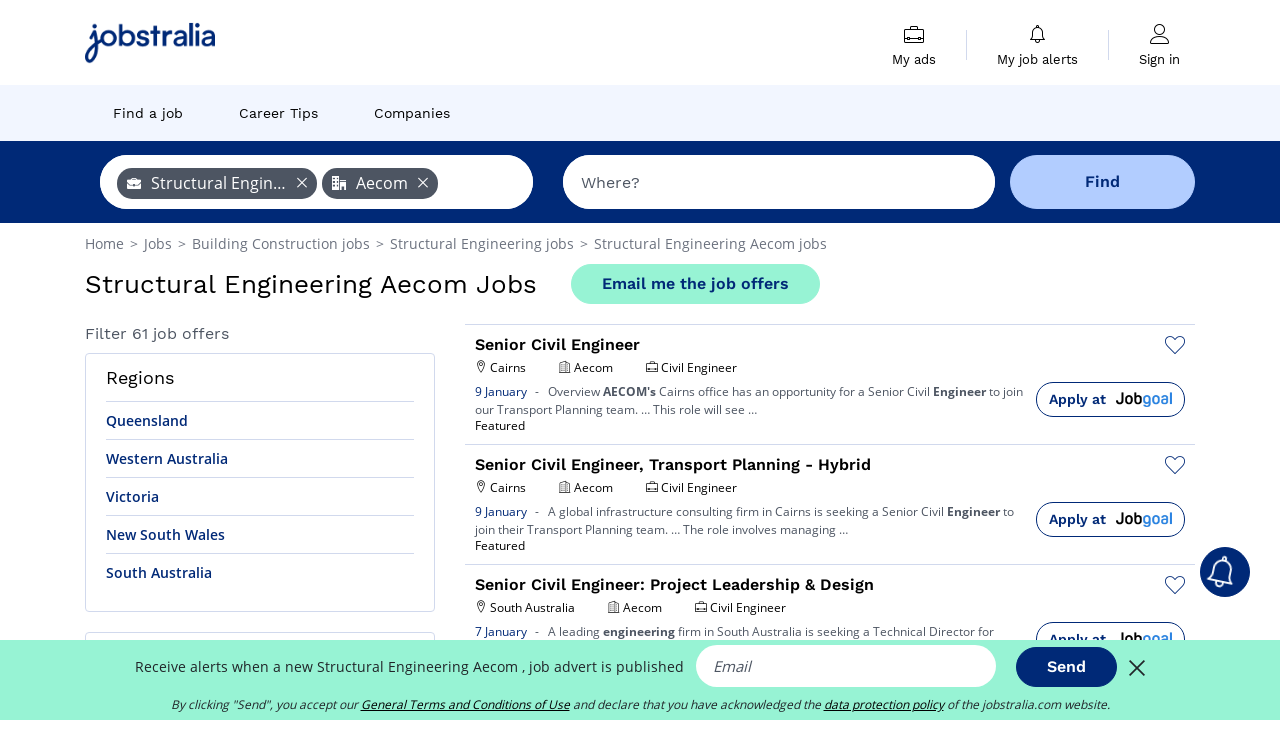

--- FILE ---
content_type: text/html; charset=UTF-8
request_url: https://www.jobstralia.com/jobsearch/structural+engineering_aecom-jobs
body_size: 16462
content:
<!DOCTYPE html>
<html lang="en-AU">
<head>
    <meta http-equiv="content-type" content="text/html; charset=utf-8"/>
    <link rel="shortcut icon" type="image/x-icon" href="/build/images/favicon.ico"/>
    <link rel="apple-touch-icon" sizes="192x192" href="/build/images/icons/icon-192x192.png"/>
    <title>Jobs in Structural Engineering at Aecom listed for your job search</title>
    <meta name="description" content="January 2026 - Search Structural Engineering jobs at Aecom on Jobstralia.com. Find your next Structural Engineering job ad at Aecom. Go further in your Structural Engineering career."/>
    <link rel="canonical" href="https://www.jobstralia.com/jobsearch/structural+engineering_aecom-jobs"/>
    <meta name="theme-color" content="#ffffff">
    <meta name="viewport"
          content="width=device-width, height=device-height, initial-scale=1.0, maximum-scale=1.0, user-scalable=1"/>
    <meta name="robots" content="index, follow">
    <meta name="google" content="nositelinkssearchbox"/>
    <link rel="preconnect" href="https://jobijoba.imgix.net/">
    <link rel="preconnect" href="https://accounts.google.com"/>
    <link rel="preconnect" href="https://www.googletagmanager.com"/>
    <link rel="preconnect" href="https://sdk.privacy-center.org"/>
    <link rel="manifest" type="application/json" href="/manifest.json" crossorigin="use-credentials">
    <link rel="preload" href="/build/fonts/WorkSans-Regular.393cfc4d.woff2" as="font" type="font/woff2" crossorigin="anonymous"/>
    <link rel="preload" href="/build/fonts/WorkSans-SemiBold.02545a07.woff2" as="font" type="font/woff2" crossorigin="anonymous"/>
    <link rel="preload" href="/build/fonts/open-sans-400.dfdc1a4b.woff2" as="font" type="font/woff2" crossorigin="anonymous"/>
    <link rel="preload" href="/build/fonts/icomoon.b9914f7e.woff2" as="font" type="font/woff2" crossorigin="anonymous"/>
    <meta property="og:title" content="Jobs in Structural Engineering at Aecom listed for your job search">
    <meta property="og:description" content="January 2026 - Search Structural Engineering jobs at Aecom on Jobstralia.com. Find your next Structural Engineering job ad at Aecom. Go further in your Structural Engineering career.">
    <meta property="og:url" content="https://www.jobstralia.com/jobsearch/structural+engineering_aecom-jobs">
    <meta property="og:site_name" content="Jobstralia">
    <meta property="og:image" content="https://www.jobstralia.com/build/images/logo-jobstralia-200x200.jpg">
    <meta property="og:image:type" content="image/jpeg">
    <meta property="og:image:width" content="200">
    <meta property="og:image:height" content="200">
    <meta property="og:locale" content="en_AU">
    <meta property="og:type" content="website">

    <meta property="fb:app_id" content="505658909570767" />

    <meta name="twitter:card" content="summary" />
    <meta name="twitter:site" content="@jobstralia" />

                <link rel="stylesheet" href="/build/8543.3e817814.css"><link rel="stylesheet" href="/build/8298.9407c636.css">
    
    <link rel="stylesheet" href="/build/5176.36ebcf9b.css"><link rel="stylesheet" href="/build/results.a9195d6a.css">

    



    <script nonce="pE1R7Nw4OAAWH51aKWhTgA==">
                                    
        window.dataLayer = window.dataLayer || [];
        window.dataLayer.push({
            'categoryPage': 'search_results_index',
            'sujetPage': 'search_results',
            'typePage': 'index_sector_company_none',                             'Metier' : '',
                'Domaine' : 'structural engineering',
                'Localite' : '',
                'jobCounter' : 61,
                    });
    </script>

    <script nonce="pE1R7Nw4OAAWH51aKWhTgA==" type="text/javascript">
        var _paq = window._paq || [];
    </script>

    <!-- Google Tag Manager -->
<script nonce="pE1R7Nw4OAAWH51aKWhTgA==">
window.didomiOnReady = window.didomiOnReady || [];
window.didomiOnReady.push(function () {
    (function(w,d,s,l,i){w[l]=w[l]||[];w[l].push({'gtm.start':
        new Date().getTime(),event:'gtm.js'});var f=d.getElementsByTagName(s)[0],
        j=d.createElement(s),dl=l!='dataLayer'?'&l='+l:'';j.async=true;j.src=
        'https://www.googletagmanager.com/gtm.js?id='+i+dl;f.parentNode.insertBefore(j,f);
    })(window,document,'script','dataLayer','GTM-MZGGGQS');
});
</script>
<!-- End Google Tag Manager -->


        </head>
<body>

        
            <header>
    <div id="header-wrapper" class="header-container" itemscope itemtype="http://www.schema.org/SiteNavigationElement">
        <div id="header-navbar-anchor"></div>
        <div class="navbar header-navbar py-0">
            <button type="button" class="header-navbar-menu js-menu">
                <div class="line-1"></div>
                <div class="line-2"></div>
                <div class="line-3"></div>
            </button>
            <div class="container navbar-container">
                <a class="navbar-brand d-flex align-items-center" href="/">
                    <img class="navbar-logo" src="/build/images/logo_jobstralia.png?v2025-01-21" alt="Jobs" title="Jobs" width="255" height="70">
                </a>
                <div class="nav navbar-right navbar-links d-flex align-items-center">
                                        <div class="navbar-links-group">
                                                <div class="navbar-link d-flex flex-md-row flex-lg-column " data-href="/my-search-history" itemprop="url">
                            <span class="navbar-link-icon icon-resume-briefcase"></span>
                            <span class="navbar-link-label" itemprop="name">My ads</span>
                            <span class="border-active"></span>
                        </div>
                        <span class="navbar-link-separator"></span>
                        <div class="navbar-link d-flex flex-md-row flex-lg-column " data-href="/my-alerts" itemprop="url">
                            <span class="navbar-link-icon icon-bell"></span>
                            <span class="navbar-link-label" itemprop="name">My job alerts</span>
                            <span class="border-active"></span>
                        </div>
                        <span class="navbar-link-separator"></span>
                        <a class="navbar-link d-flex flex-md-row flex-lg-column " href="/my-profile" rel="nofollow" itemprop="url">
                            <span class="navbar-link-icon icon-user-account"></span>
                            <span class="navbar-link-label" itemprop="name">
                                                                    Sign in                                                            </span>
                            <span class="border-active"></span>
                        </a>
                    </div>
                </div>
            </div>
                            <button type="button" class="navbar-toggle navbar-search d-sm-block d-md-block d-lg-none">
                    <span class="icon-search"></span>
                </button>
                    </div>

        <div class="header-subnavbar py-0">
            <div class="container subnavbar-container">
                <div class="subnavbar">
                    <div class="subnavbar-links-group d-flex">
                                                                                <a itemprop="url" href="/jobsearch" 
                                    class="subnavbar-link d-flex align-items-center ">
                                <span itemprop="name">Find a job</span>
                            </a>
                                                                                                                                                                        <a itemprop="url" href="/career-tips"
                                    class="subnavbar-link d-flex align-items-center ">
                                    <span itemprop="name">Career Tips</span>
                                </a>
                                                                                                                                                <a itemprop="url" href="/companies"
                                    class="subnavbar-link d-flex align-items-center ">
                                    <span itemprop="name">Companies</span>
                                </a>
                                                                        </div>
                </div>
            </div>
        </div>

    </div>

    </header>
    
        
<div id="form">
    <div id="header-search-box-anchor"></div>
    <div id="header-search-box" class="search-box-common">
        <img alt="" src="/build/images/cover-home.jpg" class="search-box-img d-flex d-lg-none d-xl-none" srcset="/build/images/cover-home-576.jpg 576w, /build/images/cover-home-768.jpg 768w, /build/images/cover-home-992.jpg 992w, /build/images/cover-home-1200.jpg 1200w">
        <div class="container container-searchbox">
            <div id="search-box">
                <div class="clearfix d-flex flex-column flex-lg-row">
                    <div id="form_what" class="suggest col-12 col-lg-5">
                        <div id="form_what_input"
                             data-text="What job are you looking for?"
                             class="w-100">
                        </div>
                    </div>

                                            <div id="form_where" class="suggest col-12 col-lg-5">
                            <div id="form_where_perimeter">
                                <select id="form_where_perimeter_select" class="ui-multiselect-perimeter">
                                                                            <option value="0" class="perimeter-option" >
                                            0 mi
                                        </option>
                                                                            <option value="10" class="perimeter-option" >
                                            10 mi
                                        </option>
                                                                            <option value="15" class="perimeter-option" >
                                            15 mi
                                        </option>
                                                                            <option value="20" class="perimeter-option" selected>
                                            20 mi
                                        </option>
                                                                            <option value="50" class="perimeter-option" >
                                            50 mi
                                        </option>
                                                                    </select>
                            </div>
                            <div id="form_where_input" data-text="Where?" class="w-100"></div>
                        </div>
                    
                    <span id="form_submit_btn" class="search-box-button col-12 col-lg-2">Find</span>
                </div>
            </div>
        </div>
    </div>
</div>

    


    
            <div class="container">
                <div id="wo-breadcrumbs" class="c_breadcrumb" itemscope itemtype="http://schema.org/BreadcrumbList">
        <span itemprop="itemListElement" itemscope itemtype="http://schema.org/ListItem">
            <a itemprop="item" href="/" title="Home">
                <span itemprop="name">
                    Home                </span>
                <meta itemprop="position" content="1" />
            </a>
        </span>

                    <span class="wo-separator"> &gt; </span>
            <span itemprop="itemListElement" itemscope itemtype="http://schema.org/ListItem">
                                <a itemprop="item" href="/jobsearch" title="Jobs">
                                    <span itemprop="name">
                        Jobs
                    </span>
                    <meta itemprop="position" content="2" />
                                </a>
                            </span>
                    <span class="wo-separator"> &gt; </span>
            <span itemprop="itemListElement" itemscope itemtype="http://schema.org/ListItem">
                                <a itemprop="item" href="/jobsearch/building-construction-jobs" title="Building Construction jobs ">
                                    <span itemprop="name">
                        Building Construction jobs 
                    </span>
                    <meta itemprop="position" content="3" />
                                </a>
                            </span>
                    <span class="wo-separator"> &gt; </span>
            <span itemprop="itemListElement" itemscope itemtype="http://schema.org/ListItem">
                                <a itemprop="item" href="/jobsearch/structural+engineering-jobs" title="Structural Engineering jobs ">
                                    <span itemprop="name">
                        Structural Engineering jobs 
                    </span>
                    <meta itemprop="position" content="4" />
                                </a>
                            </span>
                    <span class="wo-separator"> &gt; </span>
            <span itemprop="itemListElement" itemscope itemtype="http://schema.org/ListItem">
                                <a itemprop="item" href="/jobsearch/structural+engineering_aecom-jobs" title="Structural Engineering Aecom jobs ">
                                    <span itemprop="name">
                        Structural Engineering Aecom jobs 
                    </span>
                    <meta itemprop="position" content="5" />
                                </a>
                            </span>
            </div>

        </div>
    
    <div class="container results-container">
        <div class="results-header row">
            <div class="col-12">
                <h1 class="results-h1 jj-text-xlarge">
                    Structural Engineering Aecom Jobs
                </h1>
                <span class="alert-button button-secondary c_button" data-search-id="" data-origin="top" data-url="https://www.jobstralia.com/alert/create">
                    Email me the job offers
                </span>
            </div>
        </div>
        <div class="row">
            <div class="filters col-12 col-lg-4">
            <div class="row">
            <div class="col-md-12 clearfix">
                
            </div>
        </div>
        <h2 id="filter-title" class="filter-h2 d-flex justify-content-between jj-text-xsmall">
        Filter 61 job offers
        <span class="mobile-icon">
            <span class="icon-arrow-down2"></span>
            <span class="icon-arrow-up2"></span>
        </span>
    </h2>
                                                                    <div class="filter-card" id="regions">
        <div class="filter-card-header d-flex justify-content-between">
            Regions
            <span class="mobile-icon">
                <span class="icon-arrow-down2"></span>
                <span class="icon-arrow-up2"></span>
            </span>
        </div>
        <div class="filter-card-body">
                                                                            
                                                
                                                                    
                <div class="jj-border">
                    <div data-href="/query/?what=structural%2Bengineering_aecom&amp;where=queensland&amp;where_type=region&amp;perimeter=0" class="filter-link" title="Structural Engineering Aecom in Queensland job">
                                        Queensland
                    </div>
                </div>
                                                                
                                                
                                                                    
                <div class="jj-border">
                    <div data-href="/query/?what=structural%2Bengineering_aecom&amp;where=western%2Baustralia&amp;where_type=region&amp;perimeter=0" class="filter-link" title="Structural Engineering Aecom in Western Australia job">
                                        Western Australia
                    </div>
                </div>
                                                                
                                                
                                                                    
                <div class="jj-border">
                    <div data-href="/query/?what=structural%2Bengineering_aecom&amp;where=victoria&amp;where_type=region&amp;perimeter=0" class="filter-link" title="Structural Engineering Aecom in Victoria job">
                                        Victoria
                    </div>
                </div>
                                                                
                                                
                                                                    
                <div class="jj-border">
                    <div data-href="/query/?what=structural%2Bengineering_aecom&amp;where=new%2Bsouth%2Bwales&amp;where_type=region&amp;perimeter=0" class="filter-link" title="Structural Engineering Aecom in New South Wales job">
                                        New South Wales
                    </div>
                </div>
                                                                
                                                
                                                                    
                <div class="jj-border">
                    <div data-href="/query/?what=structural%2Bengineering_aecom&amp;where=south%2Baustralia&amp;where_type=region&amp;perimeter=0" class="filter-link" title="Structural Engineering Aecom in South Australia job">
                                        South Australia
                    </div>
                </div>
            
                    </div>
    </div>
                                                                                        <div class="filter-card" id="cities">
        <div class="filter-card-header d-flex justify-content-between">
            Cities
            <span class="mobile-icon">
                <span class="icon-arrow-down2"></span>
                <span class="icon-arrow-up2"></span>
            </span>
        </div>
        <div class="filter-card-body">
                                                                            
                                                
                                                                    
                <div class="jj-border">
                    <div data-href="/query/?what=structural%2Bengineering_aecom&amp;where=perth&amp;where_type=city&amp;perimeter=0" class="filter-link" title="Structural Engineering Aecom in Perth job">
                                        Perth
                    </div>
                </div>
                                                                
                                                
                                                                    
                <div class="jj-border">
                    <div data-href="/query/?what=structural%2Bengineering_aecom&amp;where=melbourne&amp;where_type=city&amp;perimeter=0" class="filter-link" title="Structural Engineering Aecom in Melbourne job">
                                        Melbourne
                    </div>
                </div>
                                                                
                                                
                                                                    
                <div class="jj-border">
                    <div data-href="/query/?what=structural%2Bengineering_aecom&amp;where=cairns&amp;where_type=city&amp;perimeter=0" class="filter-link" title="Structural Engineering Aecom in Cairns job">
                                        Cairns
                    </div>
                </div>
                                                                
                                                
                                                                    
                <div class="jj-border">
                    <div data-href="/query/?what=structural%2Bengineering_aecom&amp;where=sydney&amp;where_type=city&amp;perimeter=0" class="filter-link" title="Structural Engineering Aecom in Sydney job">
                                        Sydney
                    </div>
                </div>
                                                                
                                                
                                                                    
                <div class="jj-border">
                    <div data-href="/query/?what=structural%2Bengineering_aecom&amp;where=adelaide&amp;where_type=city&amp;perimeter=0" class="filter-link" title="Structural Engineering Aecom in Adelaide job">
                                        Adelaide
                    </div>
                </div>
                                                                
                                                
                                                                    
                <div class="d-none jj-border">
                    <div data-href="/query/?what=structural%2Bengineering_aecom&amp;where=brisbane&amp;where_type=city&amp;perimeter=0" class="filter-link" title="Structural Engineering Aecom in Brisbane job">
                                        Brisbane
                    </div>
                </div>
                                                                
                                                
                                                                    
                <div class="d-none jj-border">
                    <div data-href="/query/?what=structural%2Bengineering_aecom&amp;where=rockhampton&amp;where_type=city&amp;perimeter=0" class="filter-link" title="Structural Engineering Aecom in Rockhampton job">
                                        Rockhampton
                    </div>
                </div>
            
                            <div class="show-more" >Discover more</div>
                <div class="show-less d-none">Hide</div>
                    </div>
    </div>
                                                                        <div class="filter-card" id="jobtitles">
        <div class="filter-card-header d-flex justify-content-between">
            Positions
            <span class="mobile-icon">
                <span class="icon-arrow-down2"></span>
                <span class="icon-arrow-up2"></span>
            </span>
        </div>
        <div class="filter-card-body">
                                                                            
                                                
                                
                <div class="jj-border">
                    <a href="/jobsearch/civil+engineer_aecom-jobs" class="filter-link" title="Civil Engineer job">
                                        Civil Engineer
                    </a>
                </div>
            
                    </div>
    </div>
        
        
                
            
        
    <div class="filter-card" id="publication_date">
        <div class="filter-card-header d-flex justify-content-between">
            Date of release
            <span class="mobile-icon">
                <span class="icon-arrow-down2"></span>
                <span class="icon-arrow-up2"></span>
            </span>
        </div>
        <div class="filter-card-body">
                                                                    <div class="jj-border">
                                            <div data-href="/query/?what=structural%2Bengineering_aecom&amp;perimeter=0&amp;period=24_hours" class="filter-link">
                            Last 24h
                        </div>
                    
                </div>
                                                                    <div class="jj-border">
                                            <div data-href="/query/?what=structural%2Bengineering_aecom&amp;perimeter=0&amp;period=7_days" class="filter-link">
                            Last 7 days
                        </div>
                    
                </div>
                                                                    <div class="jj-border">
                                            <div data-href="/query/?what=structural%2Bengineering_aecom&amp;perimeter=0&amp;period=15_days" class="filter-link">
                            Last 15 days
                        </div>
                    
                </div>
                                                                    <div class="jj-border">
                                            <div data-href="/query/?what=structural%2Bengineering_aecom&amp;perimeter=0&amp;period=30_days" class="filter-link">
                            Last 30 days
                        </div>
                    
                </div>
                    </div>
    </div>
            <div class="filter-card" id="contract_type">
        <div class="filter-card-header d-flex justify-content-between">
            Contracts
            <span class="mobile-icon">
                <span class="icon-arrow-down2"></span>
                <span class="icon-arrow-up2"></span>
            </span>
        </div>
        <div class="filter-card-body">
            
                            <div class="jj-border">
                    <label class="contract-type-label" for="Temporary">
                    <input id="Temporary" type="checkbox" value="Temporary" >
                    <span class="contract-label">
                        Temporary
                    </span>
                    </label>
                </div>
                            <div class="jj-border">
                    <label class="contract-type-label" for="Internship">
                    <input id="Internship" type="checkbox" value="Internship" >
                    <span class="contract-label">
                        Internship
                    </span>
                    </label>
                </div>
                            <div class="jj-border">
                    <label class="contract-type-label" for="Freelance">
                    <input id="Freelance" type="checkbox" value="Freelance" >
                    <span class="contract-label">
                        Freelance
                    </span>
                    </label>
                </div>
                            <div class="jj-border">
                    <label class="contract-type-label" for="Permanent">
                    <input id="Permanent" type="checkbox" value="Permanent" >
                    <span class="contract-label">
                        Permanent
                    </span>
                    </label>
                </div>
                            <div class="jj-border">
                    <label class="contract-type-label" for="Independant">
                    <input id="Independant" type="checkbox" value="Independant" >
                    <span class="contract-label">
                        Independant
                    </span>
                    </label>
                </div>
                        <button id="contract-submit" class="button-outline" type="button" data-target="https://www.jobstralia.com/query/?what=structural%2Bengineering_aecom&amp;perimeter=0">Confirm</button>
        </div>
    </div>


                <div id="filters-anchor"></div>
        <div id="filters-fixed" style="display: none;">
            <div class="filter-card-header">
                <p class="filter-fixed-title">Change my filters</p>
            </div>
            <div class="filter-card-body">
                                    <div class="border-top">
                        <a class="filter-link" href="#regions">Regions</a>
                    </div>
                                    <div class="border-top">
                        <a class="filter-link" href="#cities">Cities</a>
                    </div>
                                    <div class="border-top">
                        <a class="filter-link" href="#jobtitles">Positions</a>
                    </div>
                                    <div class="border-top">
                        <a class="filter-link" href="#publication_date">Date of release</a>
                    </div>
                                    <div class="border-top">
                        <a class="filter-link" href="#contract_type">Contracts</a>
                    </div>
                            </div>
        </div>
    </div>            <div class="right-column col-12 col-lg-8">
        <div class="offers">
                    




<div class="offer" data-id="ad_3c2c9e217565dbe5625b849e9bb02afd">
    <div class="actions float-right d-flex">
        <span class="icon-save-ad  icon-heart-empty js-save-ad "
              title="Save the position"></span>
    </div>

            <div data-atc="uggcf://jjj=pt=wbofgenyvn=pt=pbz/erqverpg/bssre/519/3p2p9r217565qor5625o849r9oo02nsq" class="offer-link encoded-offer-link js-target" data-product="{&quot;event&quot;:&quot;productClick&quot;,&quot;email&quot;:&quot;&quot;,&quot;ecommerce&quot;:{&quot;click&quot;:{&quot;actionField&quot;:{&quot;list&quot;:&quot;search_results_index&quot;},&quot;products&quot;:[{&quot;name&quot;:&quot;Senior Civil Engineer&quot;,&quot;id&quot;:&quot;3c2c9e217565dbe5625b849e9bb02afd&quot;,&quot;price&quot;:0,&quot;brand&quot;:&quot;Aecom&quot;,&quot;category&quot;:&quot;Building Construction&quot;,&quot;variant&quot;:&quot;emploi_payant_sponso&quot;,&quot;rhw&quot;:1342523.1,&quot;chw&quot;:1341285,&quot;bhw&quot;:1342729.45,&quot;ahw&quot;:1341285,&quot;position&quot;:1,&quot;dimension24&quot;:&quot;jobgoal.au_gbp&quot;,&quot;customerName&quot;:&quot;Viktre Career, LLC d\/b\/a Jobgoal&quot;,&quot;mv_test&quot;:&quot;false&quot;}]}}}">
    
        <div class="offer-header">
            <h3 class="offer-header-title">
                Senior Civil Engineer
            </h3>

            
            <div class="offer-features">
                                    <span class="feature">
                    <span class="iconwrap">
                        <span class="icon-map-marker"></span>
                    </span>
                    <span>Cairns</span>
                                                                                </span>
                                                                    <span class="feature">
                    <span class="iconwrap">
                        <span class="icon-apartment"></span>
                    </span>
                    <span>
                        Aecom
                                            </span>
                </span>
                
                                    <span class="feature">
                        <span class="iconwrap">
                            <span class="icon-resume-briefcase"></span>
                        </span>
                        <span>Civil Engineer</span>
                    </span>
                
                            </div>
        </div>
        <div class="d-flex justify-content-between">
            <div class="d-inline description-wrapper">
                
                <span class="text-primary publication_date">
                    9 January
                </span>
                <span class="separator">-</span>
                <span class="description">
                    <span class="d-none d-lg-inline"></span>Overview <strong>AECOM's</strong> Cairns office has an opportunity for a Senior Civil <strong>Engineer</strong> to<span class="d-none d-lg-inline"> join our Transport Planning team. &hellip; This role will see</span><span> &hellip;</span>
                </span>
                                    <div class="sponsorised">Featured</div>
                            </div>
            <div class="candidate d-none d-lg-block">
                <div class="button-outline candidate-btn">
                    <span class="d-inline-flex align-items-center">
                        <span class="candidate-btn-label">Apply at</span>
                        <img class="thumbnailIcon" src="https://www.jobstralia.com/image/partner/jobgoal.au_gbp.gif" alt="jobgoal.au_gbp" title="jobgoal.au_gbp" />
                    </span>
                </div>
            </div>
        </div>

            </div>
    </div>
                                




<div class="offer" data-id="ad_f59fa44fd91e55c16c60a63a8291ac66">
    <div class="actions float-right d-flex">
        <span class="icon-save-ad  icon-heart-empty js-save-ad "
              title="Save the position"></span>
    </div>

            <div data-atc="uggcf://jjj=pt=wbofgenyvn=pt=pbz/erqverpg/bssre/519/s59sn44sq91r55p16p60n63n8291np66" class="offer-link encoded-offer-link js-target" data-product="{&quot;event&quot;:&quot;productClick&quot;,&quot;email&quot;:&quot;&quot;,&quot;ecommerce&quot;:{&quot;click&quot;:{&quot;actionField&quot;:{&quot;list&quot;:&quot;search_results_index&quot;},&quot;products&quot;:[{&quot;name&quot;:&quot;Senior Civil Engineer, Transport Planning - Hybrid&quot;,&quot;id&quot;:&quot;f59fa44fd91e55c16c60a63a8291ac66&quot;,&quot;price&quot;:0,&quot;brand&quot;:&quot;Aecom&quot;,&quot;category&quot;:&quot;Building Construction&quot;,&quot;variant&quot;:&quot;emploi_payant_sponso&quot;,&quot;rhw&quot;:1342523.1,&quot;chw&quot;:1341285,&quot;bhw&quot;:1342729.45,&quot;ahw&quot;:1341285,&quot;position&quot;:2,&quot;dimension24&quot;:&quot;jobgoal.au_gbp&quot;,&quot;customerName&quot;:&quot;Viktre Career, LLC d\/b\/a Jobgoal&quot;,&quot;mv_test&quot;:&quot;false&quot;}]}}}">
    
        <div class="offer-header">
            <h3 class="offer-header-title">
                Senior Civil Engineer, Transport Planning - Hybrid
            </h3>

            
            <div class="offer-features">
                                    <span class="feature">
                    <span class="iconwrap">
                        <span class="icon-map-marker"></span>
                    </span>
                    <span>Cairns</span>
                                                                                </span>
                                                                    <span class="feature">
                    <span class="iconwrap">
                        <span class="icon-apartment"></span>
                    </span>
                    <span>
                        Aecom
                                            </span>
                </span>
                
                                    <span class="feature">
                        <span class="iconwrap">
                            <span class="icon-resume-briefcase"></span>
                        </span>
                        <span>Civil Engineer</span>
                    </span>
                
                            </div>
        </div>
        <div class="d-flex justify-content-between">
            <div class="d-inline description-wrapper">
                
                <span class="text-primary publication_date">
                    9 January
                </span>
                <span class="separator">-</span>
                <span class="description">
                    <span class="d-none d-lg-inline"></span>A global infrastructure consulting firm in Cairns is seeking a Senior Civil <strong>Engineer</strong> to join their<span class="d-none d-lg-inline"> Transport Planning team. &hellip; The role involves managing</span><span> &hellip;</span>
                </span>
                                    <div class="sponsorised">Featured</div>
                            </div>
            <div class="candidate d-none d-lg-block">
                <div class="button-outline candidate-btn">
                    <span class="d-inline-flex align-items-center">
                        <span class="candidate-btn-label">Apply at</span>
                        <img class="thumbnailIcon" src="https://www.jobstralia.com/image/partner/jobgoal.au_gbp.gif" alt="jobgoal.au_gbp" title="jobgoal.au_gbp" />
                    </span>
                </div>
            </div>
        </div>

            </div>
    </div>
                                




<div class="offer" data-id="ad_20e8c6c5df059d7962bf523bc1598cf1">
    <div class="actions float-right d-flex">
        <span class="icon-save-ad  icon-heart-empty js-save-ad "
              title="Save the position"></span>
    </div>

            <div data-atc="uggcf://jjj=pt=wbofgenyvn=pt=pbz/erqverpg/bssre/519/20r8p6p5qs059q7962os523op1598ps1" class="offer-link encoded-offer-link js-target" data-product="{&quot;event&quot;:&quot;productClick&quot;,&quot;email&quot;:&quot;&quot;,&quot;ecommerce&quot;:{&quot;click&quot;:{&quot;actionField&quot;:{&quot;list&quot;:&quot;search_results_index&quot;},&quot;products&quot;:[{&quot;name&quot;:&quot;Senior Civil Engineer: Project Leadership &amp; Design&quot;,&quot;id&quot;:&quot;20e8c6c5df059d7962bf523bc1598cf1&quot;,&quot;price&quot;:0,&quot;brand&quot;:&quot;Aecom&quot;,&quot;category&quot;:&quot;Building Construction&quot;,&quot;variant&quot;:&quot;emploi_payant_sponso&quot;,&quot;rhw&quot;:1342523.1,&quot;chw&quot;:1341285,&quot;bhw&quot;:1342729.45,&quot;ahw&quot;:1341285,&quot;position&quot;:3,&quot;dimension24&quot;:&quot;jobgoal.au_gbp&quot;,&quot;customerName&quot;:&quot;Viktre Career, LLC d\/b\/a Jobgoal&quot;,&quot;mv_test&quot;:&quot;false&quot;}]}}}">
    
        <div class="offer-header">
            <h3 class="offer-header-title">
                Senior Civil Engineer: Project Leadership &amp; Design
            </h3>

            
            <div class="offer-features">
                                    <span class="feature">
                    <span class="iconwrap">
                        <span class="icon-map-marker"></span>
                    </span>
                    <span>South Australia</span>
                                                                                </span>
                                                                    <span class="feature">
                    <span class="iconwrap">
                        <span class="icon-apartment"></span>
                    </span>
                    <span>
                        Aecom
                                            </span>
                </span>
                
                                    <span class="feature">
                        <span class="iconwrap">
                            <span class="icon-resume-briefcase"></span>
                        </span>
                        <span>Civil Engineer</span>
                    </span>
                
                            </div>
        </div>
        <div class="d-flex justify-content-between">
            <div class="d-inline description-wrapper">
                
                <span class="text-primary publication_date">
                    7 January
                </span>
                <span class="separator">-</span>
                <span class="description">
                    <span class="d-none d-lg-inline"></span>A leading <strong>engineering</strong> firm in South Australia is seeking a Technical Director for Water Resources.<span class="d-none d-lg-inline"> &hellip; In this full-time role, you will lead and deliver</span><span> &hellip;</span>
                </span>
                                    <div class="sponsorised">Featured</div>
                            </div>
            <div class="candidate d-none d-lg-block">
                <div class="button-outline candidate-btn">
                    <span class="d-inline-flex align-items-center">
                        <span class="candidate-btn-label">Apply at</span>
                        <img class="thumbnailIcon" src="https://www.jobstralia.com/image/partner/jobgoal.au_gbp.gif" alt="jobgoal.au_gbp" title="jobgoal.au_gbp" />
                    </span>
                </div>
            </div>
        </div>

            </div>
    </div>
                        </div>

    <div class="offers">
                    




<div class="offer" data-id="ad_16517454e975773cb43fec49f1da9bf1">
    <div class="actions float-right d-flex">
        <span class="icon-save-ad  icon-heart-empty js-save-ad "
              title="Save the position"></span>
    </div>

            <div data-atc="uggcf://jjj=pt=wbofgenyvn=pt=pbz/qrgnvy/8/16517454r975773po43srp49s1qn9os1" class="offer-link encoded-offer-link " data-product="{&quot;event&quot;:&quot;productClick&quot;,&quot;email&quot;:&quot;&quot;,&quot;ecommerce&quot;:{&quot;click&quot;:{&quot;actionField&quot;:{&quot;list&quot;:&quot;search_results_index&quot;},&quot;products&quot;:[{&quot;name&quot;:&quot;Principal Civil Engineer&quot;,&quot;id&quot;:&quot;16517454e975773cb43fec49f1da9bf1&quot;,&quot;price&quot;:0,&quot;brand&quot;:&quot;Aecom&quot;,&quot;category&quot;:&quot;Building Construction&quot;,&quot;variant&quot;:&quot;emploi_organic_exact&quot;,&quot;rhw&quot;:1341285,&quot;chw&quot;:1341285,&quot;bhw&quot;:1341285,&quot;ahw&quot;:1341285,&quot;position&quot;:4,&quot;dimension24&quot;:&quot;bebee.au_feed&quot;,&quot;customerName&quot;:&quot;beBee Platform SL&quot;,&quot;mv_test&quot;:&quot;false&quot;}]}}}">
    
        <div class="offer-header">
            <h3 class="offer-header-title">
                Principal Civil Engineer
            </h3>

            
            <div class="offer-features">
                                    <span class="feature">
                    <span class="iconwrap">
                        <span class="icon-map-marker"></span>
                    </span>
                    <span>Sydney</span>
                                                                                </span>
                                                                    <span class="feature">
                    <span class="iconwrap">
                        <span class="icon-apartment"></span>
                    </span>
                    <span>
                        Aecom
                                            </span>
                </span>
                
                                    <span class="feature">
                        <span class="iconwrap">
                            <span class="icon-resume-briefcase"></span>
                        </span>
                        <span>Civil Engineer</span>
                    </span>
                
                            </div>
        </div>
        <div class="d-flex justify-content-between">
            <div class="d-inline description-wrapper">
                                    <a class="permalink-link" href="https://www.jobstralia.com/detail/8/16517454e975773cb43fec49f1da9bf1" title="Principal Civil Engineer">
                        <span class="permalink-icon icon-eye2"></span>
                    </a>
                
                <span class="text-primary publication_date">
                    11 January
                </span>
                <span class="separator">-</span>
                <span class="description">
                    <span class="d-none d-lg-inline"></span>Job Description <strong>AECOM</strong> is a company that values people: our people, the clients we work with, and the<span class="d-none d-lg-inline"> people that benefit from our projects. Wesley Bailey</span><span> &hellip;</span>
                </span>
                            </div>
            <div class="candidate d-none d-lg-block">
                <div class="button-outline candidate-btn">
                    <span class="d-inline-flex align-items-center">
                        <span class="candidate-btn-label">Apply at</span>
                        <img class="thumbnailIcon" src="https://www.jobstralia.com/image/partner/bebee.au_feed.gif" alt="bebee.au_feed" title="bebee.au_feed" />
                    </span>
                </div>
            </div>
        </div>

            </div>
    </div>
                                                                                




<div class="offer" data-id="ad_4a8aaec31389e1b18a8869519cfcb452">
    <div class="actions float-right d-flex">
        <span class="icon-save-ad  icon-heart-empty js-save-ad "
              title="Save the position"></span>
    </div>

            <div data-atc="uggcf://jjj=pt=wbofgenyvn=pt=pbz/qrgnvy/8/4n8nnrp31389r1o18n8869519pspo452" class="offer-link encoded-offer-link " data-product="{&quot;event&quot;:&quot;productClick&quot;,&quot;email&quot;:&quot;&quot;,&quot;ecommerce&quot;:{&quot;click&quot;:{&quot;actionField&quot;:{&quot;list&quot;:&quot;search_results_index&quot;},&quot;products&quot;:[{&quot;name&quot;:&quot;Senior Civil Engineer: Project Leadership&quot;,&quot;id&quot;:&quot;4a8aaec31389e1b18a8869519cfcb452&quot;,&quot;price&quot;:0,&quot;brand&quot;:&quot;Aecom&quot;,&quot;category&quot;:&quot;Building Construction&quot;,&quot;variant&quot;:&quot;emploi_organic_exact&quot;,&quot;rhw&quot;:1341285,&quot;chw&quot;:1341285,&quot;bhw&quot;:1341285,&quot;ahw&quot;:1341285,&quot;position&quot;:5,&quot;dimension24&quot;:&quot;bebee.au_feed&quot;,&quot;customerName&quot;:&quot;beBee Platform SL&quot;,&quot;mv_test&quot;:&quot;false&quot;}]}}}">
    
        <div class="offer-header">
            <h3 class="offer-header-title">
                Senior Civil Engineer: Project Leadership
            </h3>

            
            <div class="offer-features">
                                    <span class="feature">
                    <span class="iconwrap">
                        <span class="icon-map-marker"></span>
                    </span>
                    <span>Sydney</span>
                                                                                </span>
                                                                    <span class="feature">
                    <span class="iconwrap">
                        <span class="icon-apartment"></span>
                    </span>
                    <span>
                        Aecom
                                            </span>
                </span>
                
                                    <span class="feature">
                        <span class="iconwrap">
                            <span class="icon-resume-briefcase"></span>
                        </span>
                        <span>Civil Engineer</span>
                    </span>
                
                            </div>
        </div>
        <div class="d-flex justify-content-between">
            <div class="d-inline description-wrapper">
                                    <a class="permalink-link" href="https://www.jobstralia.com/detail/8/4a8aaec31389e1b18a8869519cfcb452" title="Senior Civil Engineer: Project Leadership">
                        <span class="permalink-icon icon-eye2"></span>
                    </a>
                
                <span class="text-primary publication_date">
                    11 January
                </span>
                <span class="separator">-</span>
                <span class="description">
                    <span class="d-none d-lg-inline"></span>A leading <strong>engineering</strong> firm in South Australia is seeking a Technical Director for Water Resources.<span class="d-none d-lg-inline"> &hellip; In this full-time role, you will lead and deliver</span><span> &hellip;</span>
                </span>
                            </div>
            <div class="candidate d-none d-lg-block">
                <div class="button-outline candidate-btn">
                    <span class="d-inline-flex align-items-center">
                        <span class="candidate-btn-label">Apply at</span>
                        <img class="thumbnailIcon" src="https://www.jobstralia.com/image/partner/bebee.au_feed.gif" alt="bebee.au_feed" title="bebee.au_feed" />
                    </span>
                </div>
            </div>
        </div>

            </div>
    </div>
                                                                                




<div class="offer" data-id="ad_11cd4e31e45c4aa408673aede4be63b3">
    <div class="actions float-right d-flex">
        <span class="icon-save-ad  icon-heart-empty js-save-ad "
              title="Save the position"></span>
    </div>

            <div data-atc="uggcf://jjj=pt=wbofgenyvn=pt=pbz/qrgnvy/8/11pq4r31r45p4nn408673nrqr4or63o3" class="offer-link encoded-offer-link " data-product="{&quot;event&quot;:&quot;productClick&quot;,&quot;email&quot;:&quot;&quot;,&quot;ecommerce&quot;:{&quot;click&quot;:{&quot;actionField&quot;:{&quot;list&quot;:&quot;search_results_index&quot;},&quot;products&quot;:[{&quot;name&quot;:&quot;Civil Engineer&quot;,&quot;id&quot;:&quot;11cd4e31e45c4aa408673aede4be63b3&quot;,&quot;price&quot;:0,&quot;brand&quot;:&quot;Aecom&quot;,&quot;category&quot;:&quot;Building Construction&quot;,&quot;variant&quot;:&quot;emploi_organic_exact&quot;,&quot;rhw&quot;:1341285,&quot;chw&quot;:1341285,&quot;bhw&quot;:1341285,&quot;ahw&quot;:1341285,&quot;position&quot;:6,&quot;dimension24&quot;:&quot;bebee.au_direct&quot;,&quot;customerName&quot;:&quot;beBee Platform SL&quot;,&quot;mv_test&quot;:&quot;false&quot;}]}}}">
    
        <div class="offer-header">
            <h3 class="offer-header-title">
                Civil Engineer
            </h3>

            
            <div class="offer-features">
                                    <span class="feature">
                    <span class="iconwrap">
                        <span class="icon-map-marker"></span>
                    </span>
                    <span>Perth</span>
                                                                                </span>
                                                                    <span class="feature">
                    <span class="iconwrap">
                        <span class="icon-apartment"></span>
                    </span>
                    <span>
                        Aecom
                                            </span>
                </span>
                
                                    <span class="feature">
                        <span class="iconwrap">
                            <span class="icon-resume-briefcase"></span>
                        </span>
                        <span>Civil Engineer</span>
                    </span>
                
                            </div>
        </div>
        <div class="d-flex justify-content-between">
            <div class="d-inline description-wrapper">
                                    <a class="permalink-link" href="https://www.jobstralia.com/detail/8/11cd4e31e45c4aa408673aede4be63b3" title="Civil Engineer">
                        <span class="permalink-icon icon-eye2"></span>
                    </a>
                
                <span class="text-primary publication_date">
                    10 January
                </span>
                <span class="separator">-</span>
                <span class="description">
                    <span class="d-none d-lg-inline"></span>Job Description Our Transport Team are looking for an experienced Civil <strong>Engineer</strong> based in<span class="d-none d-lg-inline"> Rockhampton. &hellip; Learn more about life at <strong>AECOM</strong>:</span><span> &hellip;</span>
                </span>
                            </div>
            <div class="candidate d-none d-lg-block">
                <div class="button-outline candidate-btn">
                    <span class="d-inline-flex align-items-center">
                        <span class="candidate-btn-label">Apply at</span>
                        <img class="thumbnailIcon" src="https://www.jobstralia.com/image/partner/bebee.au_direct.gif" alt="bebee.au_direct" title="bebee.au_direct" />
                    </span>
                </div>
            </div>
        </div>

            </div>
    </div>
                                                                                                            




<div class="offer" data-id="ad_1c35a591fc62015eb2157f1e0f1acb84">
    <div class="actions float-right d-flex">
        <span class="icon-save-ad  icon-heart-empty js-save-ad "
              title="Save the position"></span>
    </div>

            <div data-atc="uggcf://jjj=pt=wbofgenyvn=pt=pbz/qrgnvy/8/1p35n591sp62015ro2157s1r0s1npo84" class="offer-link encoded-offer-link " data-product="{&quot;event&quot;:&quot;productClick&quot;,&quot;email&quot;:&quot;&quot;,&quot;ecommerce&quot;:{&quot;click&quot;:{&quot;actionField&quot;:{&quot;list&quot;:&quot;search_results_index&quot;},&quot;products&quot;:[{&quot;name&quot;:&quot;Civil Engineer&quot;,&quot;id&quot;:&quot;1c35a591fc62015eb2157f1e0f1acb84&quot;,&quot;price&quot;:0,&quot;brand&quot;:&quot;Aecom&quot;,&quot;category&quot;:&quot;Building Construction&quot;,&quot;variant&quot;:&quot;emploi_organic_exact&quot;,&quot;rhw&quot;:1341285,&quot;chw&quot;:1341285,&quot;bhw&quot;:1341285,&quot;ahw&quot;:1341285,&quot;position&quot;:7,&quot;dimension24&quot;:&quot;bebee.au_direct&quot;,&quot;customerName&quot;:&quot;beBee Platform SL&quot;,&quot;mv_test&quot;:&quot;false&quot;}]}}}">
    
        <div class="offer-header">
            <h3 class="offer-header-title">
                Civil Engineer
            </h3>

            
            <div class="offer-features">
                                    <span class="feature">
                    <span class="iconwrap">
                        <span class="icon-map-marker"></span>
                    </span>
                    <span>Adelaide</span>
                                                                                </span>
                                                                    <span class="feature">
                    <span class="iconwrap">
                        <span class="icon-apartment"></span>
                    </span>
                    <span>
                        Aecom
                                            </span>
                </span>
                
                                    <span class="feature">
                        <span class="iconwrap">
                            <span class="icon-resume-briefcase"></span>
                        </span>
                        <span>Civil Engineer</span>
                    </span>
                
                            </div>
        </div>
        <div class="d-flex justify-content-between">
            <div class="d-inline description-wrapper">
                                    <a class="permalink-link" href="https://www.jobstralia.com/detail/8/1c35a591fc62015eb2157f1e0f1acb84" title="Civil Engineer">
                        <span class="permalink-icon icon-eye2"></span>
                    </a>
                
                <span class="text-primary publication_date">
                    10 January
                </span>
                <span class="separator">-</span>
                <span class="description">
                    <span class="d-none d-lg-inline"></span>Job Description Our Transport Team are looking for an experienced Civil <strong>Engineer</strong> based in<span class="d-none d-lg-inline"> Rockhampton. &hellip; We are looking to speak with</span><span> &hellip;</span>
                </span>
                            </div>
            <div class="candidate d-none d-lg-block">
                <div class="button-outline candidate-btn">
                    <span class="d-inline-flex align-items-center">
                        <span class="candidate-btn-label">Apply at</span>
                        <img class="thumbnailIcon" src="https://www.jobstralia.com/image/partner/bebee.au_direct.gif" alt="bebee.au_direct" title="bebee.au_direct" />
                    </span>
                </div>
            </div>
        </div>

            </div>
    </div>
                                                                                




<div class="offer" data-id="ad_2824157a79fcc092ee540d19c086c1c5">
    <div class="actions float-right d-flex">
        <span class="icon-save-ad  icon-heart-empty js-save-ad "
              title="Save the position"></span>
    </div>

            <div data-atc="uggcf://jjj=pt=wbofgenyvn=pt=pbz/qrgnvy/8/2824157n79spp092rr540q19p086p1p5" class="offer-link encoded-offer-link " data-product="{&quot;event&quot;:&quot;productClick&quot;,&quot;email&quot;:&quot;&quot;,&quot;ecommerce&quot;:{&quot;click&quot;:{&quot;actionField&quot;:{&quot;list&quot;:&quot;search_results_index&quot;},&quot;products&quot;:[{&quot;name&quot;:&quot;Civil Engineer&quot;,&quot;id&quot;:&quot;2824157a79fcc092ee540d19c086c1c5&quot;,&quot;price&quot;:0,&quot;brand&quot;:&quot;Aecom&quot;,&quot;category&quot;:&quot;Building Construction&quot;,&quot;variant&quot;:&quot;emploi_organic_exact&quot;,&quot;rhw&quot;:1341285,&quot;chw&quot;:1341285,&quot;bhw&quot;:1341285,&quot;ahw&quot;:1341285,&quot;position&quot;:8,&quot;dimension24&quot;:&quot;bebee.au_direct&quot;,&quot;customerName&quot;:&quot;beBee Platform SL&quot;,&quot;mv_test&quot;:&quot;false&quot;}]}}}">
    
        <div class="offer-header">
            <h3 class="offer-header-title">
                Civil Engineer
            </h3>

            
            <div class="offer-features">
                                    <span class="feature">
                    <span class="iconwrap">
                        <span class="icon-map-marker"></span>
                    </span>
                    <span>Rockhampton</span>
                                                                                </span>
                                                                    <span class="feature">
                    <span class="iconwrap">
                        <span class="icon-apartment"></span>
                    </span>
                    <span>
                        Aecom
                                            </span>
                </span>
                
                                    <span class="feature">
                        <span class="iconwrap">
                            <span class="icon-resume-briefcase"></span>
                        </span>
                        <span>Civil Engineer</span>
                    </span>
                
                            </div>
        </div>
        <div class="d-flex justify-content-between">
            <div class="d-inline description-wrapper">
                                    <a class="permalink-link" href="https://www.jobstralia.com/detail/8/2824157a79fcc092ee540d19c086c1c5" title="Civil Engineer">
                        <span class="permalink-icon icon-eye2"></span>
                    </a>
                
                <span class="text-primary publication_date">
                    10 January
                </span>
                <span class="separator">-</span>
                <span class="description">
                    <span class="d-none d-lg-inline"></span>At <strong>AECOM</strong>, we're delivering a better world. &hellip; Job Description Our Transport Team are looking<span class="d-none d-lg-inline"> for an experienced Civil <strong>Engineer</strong> based in</span><span> &hellip;</span>
                </span>
                            </div>
            <div class="candidate d-none d-lg-block">
                <div class="button-outline candidate-btn">
                    <span class="d-inline-flex align-items-center">
                        <span class="candidate-btn-label">Apply at</span>
                        <img class="thumbnailIcon" src="https://www.jobstralia.com/image/partner/bebee.au_direct.gif" alt="bebee.au_direct" title="bebee.au_direct" />
                    </span>
                </div>
            </div>
        </div>

            </div>
    </div>
                                                                                




<div class="offer" data-id="ad_2b777dc98ec9d0be9835830674e02bbf">
    <div class="actions float-right d-flex">
        <span class="icon-save-ad  icon-heart-empty js-save-ad "
              title="Save the position"></span>
    </div>

            <div data-atc="uggcf://jjj=pt=wbofgenyvn=pt=pbz/qrgnvy/8/2o777qp98rp9q0or9835830674r02oos" class="offer-link encoded-offer-link " data-product="{&quot;event&quot;:&quot;productClick&quot;,&quot;email&quot;:&quot;&quot;,&quot;ecommerce&quot;:{&quot;click&quot;:{&quot;actionField&quot;:{&quot;list&quot;:&quot;search_results_index&quot;},&quot;products&quot;:[{&quot;name&quot;:&quot;Civil Engineer \u2014 Transport&quot;,&quot;id&quot;:&quot;2b777dc98ec9d0be9835830674e02bbf&quot;,&quot;price&quot;:0,&quot;brand&quot;:&quot;Aecom&quot;,&quot;category&quot;:&quot;Building Construction&quot;,&quot;variant&quot;:&quot;emploi_organic_exact&quot;,&quot;rhw&quot;:1341285,&quot;chw&quot;:1341285,&quot;bhw&quot;:1341285,&quot;ahw&quot;:1341285,&quot;position&quot;:9,&quot;dimension24&quot;:&quot;bebee.au_feed&quot;,&quot;customerName&quot;:&quot;beBee Platform SL&quot;,&quot;mv_test&quot;:&quot;false&quot;}]}}}">
    
        <div class="offer-header">
            <h3 class="offer-header-title">
                Civil Engineer — Transport
            </h3>

            
            <div class="offer-features">
                                    <span class="feature">
                    <span class="iconwrap">
                        <span class="icon-map-marker"></span>
                    </span>
                    <span>Brisbane</span>
                                                                                </span>
                                                                    <span class="feature">
                    <span class="iconwrap">
                        <span class="icon-apartment"></span>
                    </span>
                    <span>
                        Aecom
                                            </span>
                </span>
                
                                    <span class="feature">
                        <span class="iconwrap">
                            <span class="icon-resume-briefcase"></span>
                        </span>
                        <span>Civil Engineer</span>
                    </span>
                
                            </div>
        </div>
        <div class="d-flex justify-content-between">
            <div class="d-inline description-wrapper">
                                    <a class="permalink-link" href="https://www.jobstralia.com/detail/8/2b777dc98ec9d0be9835830674e02bbf" title="Civil Engineer — Transport">
                        <span class="permalink-icon icon-eye2"></span>
                    </a>
                
                <span class="text-primary publication_date">
                    10 January
                </span>
                <span class="separator">-</span>
                <span class="description">
                    <span class="d-none d-lg-inline"></span>A global infrastructure consulting firm in Queensland is recruiting a Civil <strong>Engineer</strong> to work on<span class="d-none d-lg-inline"> diverse civil <strong>engineering</strong> projects, including</span><span> &hellip;</span>
                </span>
                            </div>
            <div class="candidate d-none d-lg-block">
                <div class="button-outline candidate-btn">
                    <span class="d-inline-flex align-items-center">
                        <span class="candidate-btn-label">Apply at</span>
                        <img class="thumbnailIcon" src="https://www.jobstralia.com/image/partner/bebee.au_feed.gif" alt="bebee.au_feed" title="bebee.au_feed" />
                    </span>
                </div>
            </div>
        </div>

            </div>
    </div>
                                                                                                            




<div class="offer" data-id="ad_414d1a7509fca28e6c1034fbe630c5e0">
    <div class="actions float-right d-flex">
        <span class="icon-save-ad  icon-heart-empty js-save-ad "
              title="Save the position"></span>
    </div>

            <div data-atc="uggcf://jjj=pt=wbofgenyvn=pt=pbz/qrgnvy/8/414q1n7509spn28r6p1034sor630p5r0" class="offer-link encoded-offer-link " data-product="{&quot;event&quot;:&quot;productClick&quot;,&quot;email&quot;:&quot;&quot;,&quot;ecommerce&quot;:{&quot;click&quot;:{&quot;actionField&quot;:{&quot;list&quot;:&quot;search_results_index&quot;},&quot;products&quot;:[{&quot;name&quot;:&quot;Senior Civil Engineer&quot;,&quot;id&quot;:&quot;414d1a7509fca28e6c1034fbe630c5e0&quot;,&quot;price&quot;:0,&quot;brand&quot;:&quot;Aecom&quot;,&quot;category&quot;:&quot;Building Construction&quot;,&quot;variant&quot;:&quot;emploi_organic_exact&quot;,&quot;rhw&quot;:1341285,&quot;chw&quot;:1341285,&quot;bhw&quot;:1341285,&quot;ahw&quot;:1341285,&quot;position&quot;:10,&quot;dimension24&quot;:&quot;bebee.au_direct&quot;,&quot;customerName&quot;:&quot;beBee Platform SL&quot;,&quot;mv_test&quot;:&quot;false&quot;}]}}}">
    
        <div class="offer-header">
            <h3 class="offer-header-title">
                Senior Civil Engineer
            </h3>

            
            <div class="offer-features">
                                    <span class="feature">
                    <span class="iconwrap">
                        <span class="icon-map-marker"></span>
                    </span>
                    <span>Adelaide</span>
                                                                                </span>
                                                                    <span class="feature">
                    <span class="iconwrap">
                        <span class="icon-apartment"></span>
                    </span>
                    <span>
                        Aecom
                                            </span>
                </span>
                
                                    <span class="feature">
                        <span class="iconwrap">
                            <span class="icon-resume-briefcase"></span>
                        </span>
                        <span>Civil Engineer</span>
                    </span>
                
                            </div>
        </div>
        <div class="d-flex justify-content-between">
            <div class="d-inline description-wrapper">
                                    <a class="permalink-link" href="https://www.jobstralia.com/detail/8/414d1a7509fca28e6c1034fbe630c5e0" title="Senior Civil Engineer">
                        <span class="permalink-icon icon-eye2"></span>
                    </a>
                
                <span class="text-primary publication_date">
                    10 January
                </span>
                <span class="separator">-</span>
                <span class="description">
                    <span class="d-none d-lg-inline"></span>At <strong>AECOM</strong>, we're delivering a better world. &hellip; We invite you to bring your bold ideas and big<span class="d-none d-lg-inline"> dreams and become part of a global team of over 50,000</span><span> &hellip;</span>
                </span>
                            </div>
            <div class="candidate d-none d-lg-block">
                <div class="button-outline candidate-btn">
                    <span class="d-inline-flex align-items-center">
                        <span class="candidate-btn-label">Apply at</span>
                        <img class="thumbnailIcon" src="https://www.jobstralia.com/image/partner/bebee.au_direct.gif" alt="bebee.au_direct" title="bebee.au_direct" />
                    </span>
                </div>
            </div>
        </div>

            </div>
    </div>
                                                                                




<div class="offer" data-id="ad_4e52a205ed705b000e4b1c2c2d4656e5">
    <div class="actions float-right d-flex">
        <span class="icon-save-ad  icon-heart-empty js-save-ad "
              title="Save the position"></span>
    </div>

            <div data-atc="uggcf://jjj=pt=wbofgenyvn=pt=pbz/qrgnvy/8/4r52n205rq705o000r4o1p2p2q4656r5" class="offer-link encoded-offer-link " data-product="{&quot;event&quot;:&quot;productClick&quot;,&quot;email&quot;:&quot;&quot;,&quot;ecommerce&quot;:{&quot;click&quot;:{&quot;actionField&quot;:{&quot;list&quot;:&quot;search_results_index&quot;},&quot;products&quot;:[{&quot;name&quot;:&quot;Senior Civil Engineer \u2013 Defence Infrastructure Leader&quot;,&quot;id&quot;:&quot;4e52a205ed705b000e4b1c2c2d4656e5&quot;,&quot;price&quot;:0,&quot;brand&quot;:&quot;Aecom&quot;,&quot;category&quot;:&quot;Building Construction&quot;,&quot;variant&quot;:&quot;emploi_organic_exact&quot;,&quot;rhw&quot;:1341285,&quot;chw&quot;:1341285,&quot;bhw&quot;:1341285,&quot;ahw&quot;:1341285,&quot;position&quot;:11,&quot;dimension24&quot;:&quot;bebee.au_feed&quot;,&quot;customerName&quot;:&quot;beBee Platform SL&quot;,&quot;mv_test&quot;:&quot;false&quot;}]}}}">
    
        <div class="offer-header">
            <h3 class="offer-header-title">
                Senior Civil Engineer – Defence Infrastructure Leader
            </h3>

            
            <div class="offer-features">
                                    <span class="feature">
                    <span class="iconwrap">
                        <span class="icon-map-marker"></span>
                    </span>
                    <span>Perth</span>
                                                                                </span>
                                                                    <span class="feature">
                    <span class="iconwrap">
                        <span class="icon-apartment"></span>
                    </span>
                    <span>
                        Aecom
                                            </span>
                </span>
                
                                    <span class="feature">
                        <span class="iconwrap">
                            <span class="icon-resume-briefcase"></span>
                        </span>
                        <span>Civil Engineer</span>
                    </span>
                
                            </div>
        </div>
        <div class="d-flex justify-content-between">
            <div class="d-inline description-wrapper">
                                    <a class="permalink-link" href="https://www.jobstralia.com/detail/8/4e52a205ed705b000e4b1c2c2d4656e5" title="Senior Civil Engineer – Defence Infrastructure Leader">
                        <span class="permalink-icon icon-eye2"></span>
                    </a>
                
                <span class="text-primary publication_date">
                    10 January
                </span>
                <span class="separator">-</span>
                <span class="description">
                    <span class="d-none d-lg-inline"></span>A leading infrastructure firm is seeking a Principal Civil <strong>Engineer</strong> to join their team in Western<span class="d-none d-lg-inline"> Australia. &hellip; The ideal candidate should possess a Civil</span><span> &hellip;</span>
                </span>
                            </div>
            <div class="candidate d-none d-lg-block">
                <div class="button-outline candidate-btn">
                    <span class="d-inline-flex align-items-center">
                        <span class="candidate-btn-label">Apply at</span>
                        <img class="thumbnailIcon" src="https://www.jobstralia.com/image/partner/bebee.au_feed.gif" alt="bebee.au_feed" title="bebee.au_feed" />
                    </span>
                </div>
            </div>
        </div>

            </div>
    </div>
                                                                                




<div class="offer" data-id="ad_5eea702a8883c29daed794ba7c01225c">
    <div class="actions float-right d-flex">
        <span class="icon-save-ad  icon-heart-empty js-save-ad "
              title="Save the position"></span>
    </div>

            <div data-atc="uggcf://jjj=pt=wbofgenyvn=pt=pbz/qrgnvy/8/5rrn702n8883p29qnrq794on7p01225p" class="offer-link encoded-offer-link " data-product="{&quot;event&quot;:&quot;productClick&quot;,&quot;email&quot;:&quot;&quot;,&quot;ecommerce&quot;:{&quot;click&quot;:{&quot;actionField&quot;:{&quot;list&quot;:&quot;search_results_index&quot;},&quot;products&quot;:[{&quot;name&quot;:&quot;Technical Director, Structural Engineering&quot;,&quot;id&quot;:&quot;5eea702a8883c29daed794ba7c01225c&quot;,&quot;price&quot;:0,&quot;brand&quot;:&quot;Aecom&quot;,&quot;category&quot;:&quot;Building Construction&quot;,&quot;variant&quot;:&quot;emploi_organic_exact&quot;,&quot;rhw&quot;:1341285,&quot;chw&quot;:1341285,&quot;bhw&quot;:1341285,&quot;ahw&quot;:1341285,&quot;position&quot;:12,&quot;dimension24&quot;:&quot;bebee.au_feed&quot;,&quot;customerName&quot;:&quot;beBee Platform SL&quot;,&quot;mv_test&quot;:&quot;false&quot;}]}}}">
    
        <div class="offer-header">
            <h3 class="offer-header-title">
                Technical Director, Structural Engineering
            </h3>

            
            <div class="offer-features">
                                    <span class="feature">
                    <span class="iconwrap">
                        <span class="icon-map-marker"></span>
                    </span>
                    <span>Melbourne</span>
                                                                                </span>
                                                                    <span class="feature">
                    <span class="iconwrap">
                        <span class="icon-apartment"></span>
                    </span>
                    <span>
                        Aecom
                                            </span>
                </span>
                
                                    <span class="feature">
                        <span class="iconwrap">
                            <span class="icon-resume-briefcase"></span>
                        </span>
                        <span>Structural Engineering</span>
                    </span>
                
                            </div>
        </div>
        <div class="d-flex justify-content-between">
            <div class="d-inline description-wrapper">
                                    <a class="permalink-link" href="https://www.jobstralia.com/detail/8/5eea702a8883c29daed794ba7c01225c" title="Technical Director, Structural Engineering">
                        <span class="permalink-icon icon-eye2"></span>
                    </a>
                
                <span class="text-primary publication_date">
                    10 January
                </span>
                <span class="separator">-</span>
                <span class="description">
                    <span class="d-none d-lg-inline"></span>A leading <strong>engineering</strong> firm in Melbourne seeks a Technical Director to lead<span class="d-none d-lg-inline"> <strong>Structural</strong> <strong>Engineering</strong> projects. &hellip; The ideal</span><span> &hellip;</span>
                </span>
                            </div>
            <div class="candidate d-none d-lg-block">
                <div class="button-outline candidate-btn">
                    <span class="d-inline-flex align-items-center">
                        <span class="candidate-btn-label">Apply at</span>
                        <img class="thumbnailIcon" src="https://www.jobstralia.com/image/partner/bebee.au_feed.gif" alt="bebee.au_feed" title="bebee.au_feed" />
                    </span>
                </div>
            </div>
        </div>

            </div>
    </div>
                                                                                




<div class="offer" data-id="ad_620a06cfe05aaef8da66cdf9b379acc2">
    <div class="actions float-right d-flex">
        <span class="icon-save-ad  icon-heart-empty js-save-ad "
              title="Save the position"></span>
    </div>

            <div data-atc="uggcf://jjj=pt=wbofgenyvn=pt=pbz/qrgnvy/8/620n06psr05nnrs8qn66pqs9o379npp2" class="offer-link encoded-offer-link " data-product="{&quot;event&quot;:&quot;productClick&quot;,&quot;email&quot;:&quot;&quot;,&quot;ecommerce&quot;:{&quot;click&quot;:{&quot;actionField&quot;:{&quot;list&quot;:&quot;search_results_index&quot;},&quot;products&quot;:[{&quot;name&quot;:&quot;Professional Civil Engineer&quot;,&quot;id&quot;:&quot;620a06cfe05aaef8da66cdf9b379acc2&quot;,&quot;price&quot;:0,&quot;brand&quot;:&quot;Aecom&quot;,&quot;category&quot;:&quot;Building Construction&quot;,&quot;variant&quot;:&quot;emploi_organic_exact&quot;,&quot;rhw&quot;:1341285,&quot;chw&quot;:1341285,&quot;bhw&quot;:1341285,&quot;ahw&quot;:1341285,&quot;position&quot;:13,&quot;dimension24&quot;:&quot;bebee.au_feed&quot;,&quot;customerName&quot;:&quot;beBee Platform SL&quot;,&quot;mv_test&quot;:&quot;false&quot;}]}}}">
    
        <div class="offer-header">
            <h3 class="offer-header-title">
                Professional Civil Engineer
            </h3>

            
            <div class="offer-features">
                                    <span class="feature">
                    <span class="iconwrap">
                        <span class="icon-map-marker"></span>
                    </span>
                    <span>Brisbane</span>
                                                                                </span>
                                                                    <span class="feature">
                    <span class="iconwrap">
                        <span class="icon-apartment"></span>
                    </span>
                    <span>
                        Aecom
                                            </span>
                </span>
                
                                    <span class="feature">
                        <span class="iconwrap">
                            <span class="icon-resume-briefcase"></span>
                        </span>
                        <span>Civil Engineer</span>
                    </span>
                
                            </div>
        </div>
        <div class="d-flex justify-content-between">
            <div class="d-inline description-wrapper">
                                    <a class="permalink-link" href="https://www.jobstralia.com/detail/8/620a06cfe05aaef8da66cdf9b379acc2" title="Professional Civil Engineer">
                        <span class="permalink-icon icon-eye2"></span>
                    </a>
                
                <span class="text-primary publication_date">
                    10 January
                </span>
                <span class="separator">-</span>
                <span class="description">
                    <span class="d-none d-lg-inline"></span>At <strong>AECOM</strong>, we're delivering a better world. &hellip; Job Description We are currently recruiting for<span class="d-none d-lg-inline"> a proven Civil <strong>Engineer</strong> to join our Civil</span><span> &hellip;</span>
                </span>
                            </div>
            <div class="candidate d-none d-lg-block">
                <div class="button-outline candidate-btn">
                    <span class="d-inline-flex align-items-center">
                        <span class="candidate-btn-label">Apply at</span>
                        <img class="thumbnailIcon" src="https://www.jobstralia.com/image/partner/bebee.au_feed.gif" alt="bebee.au_feed" title="bebee.au_feed" />
                    </span>
                </div>
            </div>
        </div>

            </div>
    </div>
                                                                                




<div class="offer" data-id="ad_64d00f570abe4e4ef0eefb42cec8d557">
    <div class="actions float-right d-flex">
        <span class="icon-save-ad  icon-heart-empty js-save-ad "
              title="Save the position"></span>
    </div>

            <div data-atc="uggcf://jjj=pt=wbofgenyvn=pt=pbz/qrgnvy/8/64q00s570nor4r4rs0rrso42prp8q557" class="offer-link encoded-offer-link " data-product="{&quot;event&quot;:&quot;productClick&quot;,&quot;email&quot;:&quot;&quot;,&quot;ecommerce&quot;:{&quot;click&quot;:{&quot;actionField&quot;:{&quot;list&quot;:&quot;search_results_index&quot;},&quot;products&quot;:[{&quot;name&quot;:&quot;Senior Transport Civil Engineer&quot;,&quot;id&quot;:&quot;64d00f570abe4e4ef0eefb42cec8d557&quot;,&quot;price&quot;:0,&quot;brand&quot;:&quot;Aecom&quot;,&quot;category&quot;:&quot;Building Construction&quot;,&quot;variant&quot;:&quot;emploi_organic_exact&quot;,&quot;rhw&quot;:1341285,&quot;chw&quot;:1341285,&quot;bhw&quot;:1341285,&quot;ahw&quot;:1341285,&quot;position&quot;:14,&quot;dimension24&quot;:&quot;bebee.au_feed&quot;,&quot;customerName&quot;:&quot;beBee Platform SL&quot;,&quot;mv_test&quot;:&quot;false&quot;}]}}}">
    
        <div class="offer-header">
            <h3 class="offer-header-title">
                Senior Transport Civil Engineer
            </h3>

            
            <div class="offer-features">
                                    <span class="feature">
                    <span class="iconwrap">
                        <span class="icon-map-marker"></span>
                    </span>
                    <span>Cairns</span>
                                                                                </span>
                                                                    <span class="feature">
                    <span class="iconwrap">
                        <span class="icon-apartment"></span>
                    </span>
                    <span>
                        Aecom
                                            </span>
                </span>
                
                                    <span class="feature">
                        <span class="iconwrap">
                            <span class="icon-resume-briefcase"></span>
                        </span>
                        <span>Civil Engineer</span>
                    </span>
                
                            </div>
        </div>
        <div class="d-flex justify-content-between">
            <div class="d-inline description-wrapper">
                                    <a class="permalink-link" href="https://www.jobstralia.com/detail/8/64d00f570abe4e4ef0eefb42cec8d557" title="Senior Transport Civil Engineer">
                        <span class="permalink-icon icon-eye2"></span>
                    </a>
                
                <span class="text-primary publication_date">
                    10 January
                </span>
                <span class="separator">-</span>
                <span class="description">
                    <span class="d-none d-lg-inline"></span>A leading <strong>engineering</strong> firm is seeking an experienced Civil <strong>Engineer</strong> to join their<span class="d-none d-lg-inline"> Transport Team in Rockhampton, Australia. &hellip; Candidates</span><span> &hellip;</span>
                </span>
                            </div>
            <div class="candidate d-none d-lg-block">
                <div class="button-outline candidate-btn">
                    <span class="d-inline-flex align-items-center">
                        <span class="candidate-btn-label">Apply at</span>
                        <img class="thumbnailIcon" src="https://www.jobstralia.com/image/partner/bebee.au_feed.gif" alt="bebee.au_feed" title="bebee.au_feed" />
                    </span>
                </div>
            </div>
        </div>

            </div>
    </div>
                                                                                




<div class="offer" data-id="ad_84c858ff5c15dbdf977bfe0c065ad2ca">
    <div class="actions float-right d-flex">
        <span class="icon-save-ad  icon-heart-empty js-save-ad "
              title="Save the position"></span>
    </div>

            <div data-atc="uggcf://jjj=pt=wbofgenyvn=pt=pbz/qrgnvy/8/84p858ss5p15qoqs977osr0p065nq2pn" class="offer-link encoded-offer-link " data-product="{&quot;event&quot;:&quot;productClick&quot;,&quot;email&quot;:&quot;&quot;,&quot;ecommerce&quot;:{&quot;click&quot;:{&quot;actionField&quot;:{&quot;list&quot;:&quot;search_results_index&quot;},&quot;products&quot;:[{&quot;name&quot;:&quot;Civil Engineer&quot;,&quot;id&quot;:&quot;84c858ff5c15dbdf977bfe0c065ad2ca&quot;,&quot;price&quot;:0,&quot;brand&quot;:&quot;Aecom&quot;,&quot;category&quot;:&quot;Building Construction&quot;,&quot;variant&quot;:&quot;emploi_organic_exact&quot;,&quot;rhw&quot;:1341285,&quot;chw&quot;:1341285,&quot;bhw&quot;:1341285,&quot;ahw&quot;:1341285,&quot;position&quot;:15,&quot;dimension24&quot;:&quot;bebee.au_feed&quot;,&quot;customerName&quot;:&quot;beBee Platform SL&quot;,&quot;mv_test&quot;:&quot;false&quot;}]}}}">
    
        <div class="offer-header">
            <h3 class="offer-header-title">
                Civil Engineer
            </h3>

            
            <div class="offer-features">
                                    <span class="feature">
                    <span class="iconwrap">
                        <span class="icon-map-marker"></span>
                    </span>
                    <span>Cairns</span>
                                                                                </span>
                                                                    <span class="feature">
                    <span class="iconwrap">
                        <span class="icon-apartment"></span>
                    </span>
                    <span>
                        Aecom
                                            </span>
                </span>
                
                                    <span class="feature">
                        <span class="iconwrap">
                            <span class="icon-resume-briefcase"></span>
                        </span>
                        <span>Civil Engineer</span>
                    </span>
                
                            </div>
        </div>
        <div class="d-flex justify-content-between">
            <div class="d-inline description-wrapper">
                                    <a class="permalink-link" href="https://www.jobstralia.com/detail/8/84c858ff5c15dbdf977bfe0c065ad2ca" title="Civil Engineer">
                        <span class="permalink-icon icon-eye2"></span>
                    </a>
                
                <span class="text-primary publication_date">
                    10 January
                </span>
                <span class="separator">-</span>
                <span class="description">
                    <span class="d-none d-lg-inline"></span>Civil <strong>Engineer</strong> - Transport Infrastructure - Relocate to Rockhampton Join to apply for the Civil<span class="d-none d-lg-inline"> <strong>Engineer</strong> - Transport Infrastructure - Relocate</span><span> &hellip;</span>
                </span>
                            </div>
            <div class="candidate d-none d-lg-block">
                <div class="button-outline candidate-btn">
                    <span class="d-inline-flex align-items-center">
                        <span class="candidate-btn-label">Apply at</span>
                        <img class="thumbnailIcon" src="https://www.jobstralia.com/image/partner/bebee.au_feed.gif" alt="bebee.au_feed" title="bebee.au_feed" />
                    </span>
                </div>
            </div>
        </div>

            </div>
    </div>
                                                                                




<div class="offer" data-id="ad_86a7585a1d466db3acac3184d8a7f798">
    <div class="actions float-right d-flex">
        <span class="icon-save-ad  icon-heart-empty js-save-ad "
              title="Save the position"></span>
    </div>

            <div data-atc="uggcf://jjj=pt=wbofgenyvn=pt=pbz/qrgnvy/8/86n7585n1q466qo3npnp3184q8n7s798" class="offer-link encoded-offer-link " data-product="{&quot;event&quot;:&quot;productClick&quot;,&quot;email&quot;:&quot;&quot;,&quot;ecommerce&quot;:{&quot;click&quot;:{&quot;actionField&quot;:{&quot;list&quot;:&quot;search_results_index&quot;},&quot;products&quot;:[{&quot;name&quot;:&quot;Civil Engineer&quot;,&quot;id&quot;:&quot;86a7585a1d466db3acac3184d8a7f798&quot;,&quot;price&quot;:0,&quot;brand&quot;:&quot;Aecom&quot;,&quot;category&quot;:&quot;Building Construction&quot;,&quot;variant&quot;:&quot;emploi_organic_exact&quot;,&quot;rhw&quot;:1341285,&quot;chw&quot;:1341285,&quot;bhw&quot;:1341285,&quot;ahw&quot;:1341285,&quot;position&quot;:16,&quot;dimension24&quot;:&quot;bebee.au_direct&quot;,&quot;customerName&quot;:&quot;beBee Platform SL&quot;,&quot;mv_test&quot;:&quot;false&quot;}]}}}">
    
        <div class="offer-header">
            <h3 class="offer-header-title">
                Civil Engineer
            </h3>

            
            <div class="offer-features">
                                    <span class="feature">
                    <span class="iconwrap">
                        <span class="icon-map-marker"></span>
                    </span>
                    <span>Melbourne</span>
                                                                                </span>
                                                                    <span class="feature">
                    <span class="iconwrap">
                        <span class="icon-apartment"></span>
                    </span>
                    <span>
                        Aecom
                                            </span>
                </span>
                
                                    <span class="feature">
                        <span class="iconwrap">
                            <span class="icon-resume-briefcase"></span>
                        </span>
                        <span>Civil Engineer</span>
                    </span>
                
                            </div>
        </div>
        <div class="d-flex justify-content-between">
            <div class="d-inline description-wrapper">
                                    <a class="permalink-link" href="https://www.jobstralia.com/detail/8/86a7585a1d466db3acac3184d8a7f798" title="Civil Engineer">
                        <span class="permalink-icon icon-eye2"></span>
                    </a>
                
                <span class="text-primary publication_date">
                    10 January
                </span>
                <span class="separator">-</span>
                <span class="description">
                    <span class="d-none d-lg-inline"></span>Job Description Our Transport Team are looking for an experienced Civil <strong>Engineer</strong> based in<span class="d-none d-lg-inline"> Rockhampton. &hellip; We are looking to speak with</span><span> &hellip;</span>
                </span>
                            </div>
            <div class="candidate d-none d-lg-block">
                <div class="button-outline candidate-btn">
                    <span class="d-inline-flex align-items-center">
                        <span class="candidate-btn-label">Apply at</span>
                        <img class="thumbnailIcon" src="https://www.jobstralia.com/image/partner/bebee.au_direct.gif" alt="bebee.au_direct" title="bebee.au_direct" />
                    </span>
                </div>
            </div>
        </div>

            </div>
    </div>
                                                                                




<div class="offer" data-id="ad_881df16598b4237c8d31d64d5e615de2">
    <div class="actions float-right d-flex">
        <span class="icon-save-ad  icon-heart-empty js-save-ad "
              title="Save the position"></span>
    </div>

            <div data-atc="uggcf://jjj=pt=wbofgenyvn=pt=pbz/qrgnvy/8/881qs16598o4237p8q31q64q5r615qr2" class="offer-link encoded-offer-link " data-product="{&quot;event&quot;:&quot;productClick&quot;,&quot;email&quot;:&quot;&quot;,&quot;ecommerce&quot;:{&quot;click&quot;:{&quot;actionField&quot;:{&quot;list&quot;:&quot;search_results_index&quot;},&quot;products&quot;:[{&quot;name&quot;:&quot;Principal Civil Engineer&quot;,&quot;id&quot;:&quot;881df16598b4237c8d31d64d5e615de2&quot;,&quot;price&quot;:0,&quot;brand&quot;:&quot;Aecom&quot;,&quot;category&quot;:&quot;Building Construction&quot;,&quot;variant&quot;:&quot;emploi_organic_exact&quot;,&quot;rhw&quot;:1341285,&quot;chw&quot;:1341285,&quot;bhw&quot;:1341285,&quot;ahw&quot;:1341285,&quot;position&quot;:17,&quot;dimension24&quot;:&quot;bebee.au_feed&quot;,&quot;customerName&quot;:&quot;beBee Platform SL&quot;,&quot;mv_test&quot;:&quot;false&quot;}]}}}">
    
        <div class="offer-header">
            <h3 class="offer-header-title">
                Principal Civil Engineer
            </h3>

            
            <div class="offer-features">
                                    <span class="feature">
                    <span class="iconwrap">
                        <span class="icon-map-marker"></span>
                    </span>
                    <span>Perth</span>
                                                                                </span>
                                                                    <span class="feature">
                    <span class="iconwrap">
                        <span class="icon-apartment"></span>
                    </span>
                    <span>
                        Aecom
                                            </span>
                </span>
                
                                    <span class="feature">
                        <span class="iconwrap">
                            <span class="icon-resume-briefcase"></span>
                        </span>
                        <span>Civil Engineer</span>
                    </span>
                
                            </div>
        </div>
        <div class="d-flex justify-content-between">
            <div class="d-inline description-wrapper">
                                    <a class="permalink-link" href="https://www.jobstralia.com/detail/8/881df16598b4237c8d31d64d5e615de2" title="Principal Civil Engineer">
                        <span class="permalink-icon icon-eye2"></span>
                    </a>
                
                <span class="text-primary publication_date">
                    10 January
                </span>
                <span class="separator">-</span>
                <span class="description">
                    <span class="d-none d-lg-inline"></span>Principal Civil <strong>Engineer</strong> - Defence Infrastructure <strong>AECOM</strong> Perth, Western Australia,<span class="d-none d-lg-inline"> Australia Overview Accelerate your career with this Principal</span><span> &hellip;</span>
                </span>
                            </div>
            <div class="candidate d-none d-lg-block">
                <div class="button-outline candidate-btn">
                    <span class="d-inline-flex align-items-center">
                        <span class="candidate-btn-label">Apply at</span>
                        <img class="thumbnailIcon" src="https://www.jobstralia.com/image/partner/bebee.au_feed.gif" alt="bebee.au_feed" title="bebee.au_feed" />
                    </span>
                </div>
            </div>
        </div>

            </div>
    </div>
                                                                                




<div class="offer" data-id="ad_8970f2f0f510003420460437007f3887">
    <div class="actions float-right d-flex">
        <span class="icon-save-ad  icon-heart-empty js-save-ad "
              title="Save the position"></span>
    </div>

            <div data-atc="uggcf://jjj=pt=wbofgenyvn=pt=pbz/qrgnvy/8/8970s2s0s510003420460437007s3887" class="offer-link encoded-offer-link " data-product="{&quot;event&quot;:&quot;productClick&quot;,&quot;email&quot;:&quot;&quot;,&quot;ecommerce&quot;:{&quot;click&quot;:{&quot;actionField&quot;:{&quot;list&quot;:&quot;search_results_index&quot;},&quot;products&quot;:[{&quot;name&quot;:&quot;Senior Civil Engineer \u2013 Water Infrastructure&quot;,&quot;id&quot;:&quot;8970f2f0f510003420460437007f3887&quot;,&quot;price&quot;:0,&quot;brand&quot;:&quot;Aecom&quot;,&quot;category&quot;:&quot;Building Construction&quot;,&quot;variant&quot;:&quot;emploi_organic_exact&quot;,&quot;rhw&quot;:1341285,&quot;chw&quot;:1341285,&quot;bhw&quot;:1341285,&quot;ahw&quot;:1341285,&quot;position&quot;:18,&quot;dimension24&quot;:&quot;bebee.au_direct&quot;,&quot;customerName&quot;:&quot;beBee Platform SL&quot;,&quot;mv_test&quot;:&quot;false&quot;}]}}}">
    
        <div class="offer-header">
            <h3 class="offer-header-title">
                Senior Civil Engineer – Water Infrastructure
            </h3>

            
            <div class="offer-features">
                                    <span class="feature">
                    <span class="iconwrap">
                        <span class="icon-map-marker"></span>
                    </span>
                    <span>Melbourne</span>
                                                                                </span>
                                                                    <span class="feature">
                    <span class="iconwrap">
                        <span class="icon-apartment"></span>
                    </span>
                    <span>
                        Aecom
                                            </span>
                </span>
                
                                    <span class="feature">
                        <span class="iconwrap">
                            <span class="icon-resume-briefcase"></span>
                        </span>
                        <span>Civil Engineer</span>
                    </span>
                
                            </div>
        </div>
        <div class="d-flex justify-content-between">
            <div class="d-inline description-wrapper">
                                    <a class="permalink-link" href="https://www.jobstralia.com/detail/8/8970f2f0f510003420460437007f3887" title="Senior Civil Engineer – Water Infrastructure">
                        <span class="permalink-icon icon-eye2"></span>
                    </a>
                
                <span class="text-primary publication_date">
                    10 January
                </span>
                <span class="separator">-</span>
                <span class="description">
                    <span class="d-none d-lg-inline"></span>At <strong>AECOM</strong>, we're delivering a better world. &hellip; We invite you to bring your bold ideas and big<span class="d-none d-lg-inline"> dreams and become part of a global team of over 50,000</span><span> &hellip;</span>
                </span>
                            </div>
            <div class="candidate d-none d-lg-block">
                <div class="button-outline candidate-btn">
                    <span class="d-inline-flex align-items-center">
                        <span class="candidate-btn-label">Apply at</span>
                        <img class="thumbnailIcon" src="https://www.jobstralia.com/image/partner/bebee.au_direct.gif" alt="bebee.au_direct" title="bebee.au_direct" />
                    </span>
                </div>
            </div>
        </div>

            </div>
    </div>
                                                                                




<div class="offer" data-id="ad_8dfc0dab9fe8c4c61c80407a73fe7d79">
    <div class="actions float-right d-flex">
        <span class="icon-save-ad  icon-heart-empty js-save-ad "
              title="Save the position"></span>
    </div>

            <div data-atc="uggcf://jjj=pt=wbofgenyvn=pt=pbz/qrgnvy/8/8qsp0qno9sr8p4p61p80407n73sr7q79" class="offer-link encoded-offer-link " data-product="{&quot;event&quot;:&quot;productClick&quot;,&quot;email&quot;:&quot;&quot;,&quot;ecommerce&quot;:{&quot;click&quot;:{&quot;actionField&quot;:{&quot;list&quot;:&quot;search_results_index&quot;},&quot;products&quot;:[{&quot;name&quot;:&quot;Senior Civil Engineer&quot;,&quot;id&quot;:&quot;8dfc0dab9fe8c4c61c80407a73fe7d79&quot;,&quot;price&quot;:0,&quot;brand&quot;:&quot;Aecom&quot;,&quot;category&quot;:&quot;Building Construction&quot;,&quot;variant&quot;:&quot;emploi_organic_exact&quot;,&quot;rhw&quot;:1341285,&quot;chw&quot;:1341285,&quot;bhw&quot;:1341285,&quot;ahw&quot;:1341285,&quot;position&quot;:19,&quot;dimension24&quot;:&quot;bebee.au_feed&quot;,&quot;customerName&quot;:&quot;beBee Platform SL&quot;,&quot;mv_test&quot;:&quot;false&quot;}]}}}">
    
        <div class="offer-header">
            <h3 class="offer-header-title">
                Senior Civil Engineer
            </h3>

            
            <div class="offer-features">
                                    <span class="feature">
                    <span class="iconwrap">
                        <span class="icon-map-marker"></span>
                    </span>
                    <span>Perth</span>
                                                                                </span>
                                                                    <span class="feature">
                    <span class="iconwrap">
                        <span class="icon-apartment"></span>
                    </span>
                    <span>
                        Aecom
                                            </span>
                </span>
                
                                    <span class="feature">
                        <span class="iconwrap">
                            <span class="icon-resume-briefcase"></span>
                        </span>
                        <span>Civil Engineer</span>
                    </span>
                
                            </div>
        </div>
        <div class="d-flex justify-content-between">
            <div class="d-inline description-wrapper">
                                    <a class="permalink-link" href="https://www.jobstralia.com/detail/8/8dfc0dab9fe8c4c61c80407a73fe7d79" title="Senior Civil Engineer">
                        <span class="permalink-icon icon-eye2"></span>
                    </a>
                
                <span class="text-primary publication_date">
                    10 January
                </span>
                <span class="separator">-</span>
                <span class="description">
                    <span class="d-none d-lg-inline"></span>We are expanding our Civil <strong>Engineering</strong> team and are seeking passionate, experienced professionals to<span class="d-none d-lg-inline"> help shape the renewable landscape. &hellip; We are looking</span><span> &hellip;</span>
                </span>
                            </div>
            <div class="candidate d-none d-lg-block">
                <div class="button-outline candidate-btn">
                    <span class="d-inline-flex align-items-center">
                        <span class="candidate-btn-label">Apply at</span>
                        <img class="thumbnailIcon" src="https://www.jobstralia.com/image/partner/bebee.au_feed.gif" alt="bebee.au_feed" title="bebee.au_feed" />
                    </span>
                </div>
            </div>
        </div>

            </div>
    </div>
                                                                                




<div class="offer" data-id="ad_9bd3bbbc01a1e72d49737bdd191b6c53">
    <div class="actions float-right d-flex">
        <span class="icon-save-ad  icon-heart-empty js-save-ad "
              title="Save the position"></span>
    </div>

            <div data-atc="uggcf://jjj=pt=wbofgenyvn=pt=pbz/qrgnvy/8/9oq3ooop01n1r72q49737oqq191o6p53" class="offer-link encoded-offer-link " data-product="{&quot;event&quot;:&quot;productClick&quot;,&quot;email&quot;:&quot;&quot;,&quot;ecommerce&quot;:{&quot;click&quot;:{&quot;actionField&quot;:{&quot;list&quot;:&quot;search_results_index&quot;},&quot;products&quot;:[{&quot;name&quot;:&quot;Civil Engineer&quot;,&quot;id&quot;:&quot;9bd3bbbc01a1e72d49737bdd191b6c53&quot;,&quot;price&quot;:0,&quot;brand&quot;:&quot;Aecom&quot;,&quot;category&quot;:&quot;Building Construction&quot;,&quot;variant&quot;:&quot;emploi_organic_exact&quot;,&quot;rhw&quot;:1341285,&quot;chw&quot;:1341285,&quot;bhw&quot;:1341285,&quot;ahw&quot;:1341285,&quot;position&quot;:20,&quot;dimension24&quot;:&quot;bebee.au_direct&quot;,&quot;customerName&quot;:&quot;beBee Platform SL&quot;,&quot;mv_test&quot;:&quot;false&quot;}]}}}">
    
        <div class="offer-header">
            <h3 class="offer-header-title">
                Civil Engineer
            </h3>

            
            <div class="offer-features">
                                    <span class="feature">
                    <span class="iconwrap">
                        <span class="icon-map-marker"></span>
                    </span>
                    <span>Rockhampton</span>
                                                                                </span>
                                                                    <span class="feature">
                    <span class="iconwrap">
                        <span class="icon-apartment"></span>
                    </span>
                    <span>
                        Aecom
                                            </span>
                </span>
                
                                    <span class="feature">
                        <span class="iconwrap">
                            <span class="icon-resume-briefcase"></span>
                        </span>
                        <span>Civil Engineer</span>
                    </span>
                
                            </div>
        </div>
        <div class="d-flex justify-content-between">
            <div class="d-inline description-wrapper">
                                    <a class="permalink-link" href="https://www.jobstralia.com/detail/8/9bd3bbbc01a1e72d49737bdd191b6c53" title="Civil Engineer">
                        <span class="permalink-icon icon-eye2"></span>
                    </a>
                
                <span class="text-primary publication_date">
                    10 January
                </span>
                <span class="separator">-</span>
                <span class="description">
                    <span class="d-none d-lg-inline"></span>Job Description Our Transport Team are looking for an experienced Civil <strong>Engineer</strong> based in<span class="d-none d-lg-inline"> Rockhampton. &hellip; Learn more about life at <strong>AECOM</strong>:</span><span> &hellip;</span>
                </span>
                            </div>
            <div class="candidate d-none d-lg-block">
                <div class="button-outline candidate-btn">
                    <span class="d-inline-flex align-items-center">
                        <span class="candidate-btn-label">Apply at</span>
                        <img class="thumbnailIcon" src="https://www.jobstralia.com/image/partner/bebee.au_direct.gif" alt="bebee.au_direct" title="bebee.au_direct" />
                    </span>
                </div>
            </div>
        </div>

            </div>
    </div>
                                                                                




<div class="offer" data-id="ad_a79e19f23ddf2570c54e93cc6b23c9d7">
    <div class="actions float-right d-flex">
        <span class="icon-save-ad  icon-heart-empty js-save-ad "
              title="Save the position"></span>
    </div>

            <div data-atc="uggcf://jjj=pt=wbofgenyvn=pt=pbz/qrgnvy/8/n79r19s23qqs2570p54r93pp6o23p9q7" class="offer-link encoded-offer-link " data-product="{&quot;event&quot;:&quot;productClick&quot;,&quot;email&quot;:&quot;&quot;,&quot;ecommerce&quot;:{&quot;click&quot;:{&quot;actionField&quot;:{&quot;list&quot;:&quot;search_results_index&quot;},&quot;products&quot;:[{&quot;name&quot;:&quot;Civil Engineer&quot;,&quot;id&quot;:&quot;a79e19f23ddf2570c54e93cc6b23c9d7&quot;,&quot;price&quot;:0,&quot;brand&quot;:&quot;Aecom&quot;,&quot;category&quot;:&quot;Building Construction&quot;,&quot;variant&quot;:&quot;emploi_organic_exact&quot;,&quot;rhw&quot;:1341285,&quot;chw&quot;:1341285,&quot;bhw&quot;:1341285,&quot;ahw&quot;:1341285,&quot;position&quot;:21,&quot;dimension24&quot;:&quot;bebee.au_feed&quot;,&quot;customerName&quot;:&quot;beBee Platform SL&quot;,&quot;mv_test&quot;:&quot;false&quot;}]}}}">
    
        <div class="offer-header">
            <h3 class="offer-header-title">
                Civil Engineer
            </h3>

            
            <div class="offer-features">
                                    <span class="feature">
                    <span class="iconwrap">
                        <span class="icon-map-marker"></span>
                    </span>
                    <span>Sydney</span>
                                                                                </span>
                                                                    <span class="feature">
                    <span class="iconwrap">
                        <span class="icon-apartment"></span>
                    </span>
                    <span>
                        Aecom
                                            </span>
                </span>
                
                                    <span class="feature">
                        <span class="iconwrap">
                            <span class="icon-resume-briefcase"></span>
                        </span>
                        <span>Civil Engineer</span>
                    </span>
                
                            </div>
        </div>
        <div class="d-flex justify-content-between">
            <div class="d-inline description-wrapper">
                                    <a class="permalink-link" href="https://www.jobstralia.com/detail/8/a79e19f23ddf2570c54e93cc6b23c9d7" title="Civil Engineer">
                        <span class="permalink-icon icon-eye2"></span>
                    </a>
                
                <span class="text-primary publication_date">
                    10 January
                </span>
                <span class="separator">-</span>
                <span class="description">
                    <span class="d-none d-lg-inline"></span>Overview Civil <strong>Engineer</strong> - Transport Infrastructure - Relocate to Rockhampton. Our Transport Team are<span class="d-none d-lg-inline"> looking for an experienced Civil <strong>Engineer</strong></span><span> &hellip;</span>
                </span>
                            </div>
            <div class="candidate d-none d-lg-block">
                <div class="button-outline candidate-btn">
                    <span class="d-inline-flex align-items-center">
                        <span class="candidate-btn-label">Apply at</span>
                        <img class="thumbnailIcon" src="https://www.jobstralia.com/image/partner/bebee.au_feed.gif" alt="bebee.au_feed" title="bebee.au_feed" />
                    </span>
                </div>
            </div>
        </div>

            </div>
    </div>
                                                                                




<div class="offer" data-id="ad_ac49f730198ab6870276be404bb9a03f">
    <div class="actions float-right d-flex">
        <span class="icon-save-ad  icon-heart-empty js-save-ad "
              title="Save the position"></span>
    </div>

            <div data-atc="uggcf://jjj=pt=wbofgenyvn=pt=pbz/qrgnvy/8/np49s730198no6870276or404oo9n03s" class="offer-link encoded-offer-link " data-product="{&quot;event&quot;:&quot;productClick&quot;,&quot;email&quot;:&quot;&quot;,&quot;ecommerce&quot;:{&quot;click&quot;:{&quot;actionField&quot;:{&quot;list&quot;:&quot;search_results_index&quot;},&quot;products&quot;:[{&quot;name&quot;:&quot;Senior Civil Engineer&quot;,&quot;id&quot;:&quot;ac49f730198ab6870276be404bb9a03f&quot;,&quot;price&quot;:0,&quot;brand&quot;:&quot;Aecom&quot;,&quot;category&quot;:&quot;Building Construction&quot;,&quot;variant&quot;:&quot;emploi_organic_exact&quot;,&quot;rhw&quot;:1341285,&quot;chw&quot;:1341285,&quot;bhw&quot;:1341285,&quot;ahw&quot;:1341285,&quot;position&quot;:22,&quot;dimension24&quot;:&quot;bebee.au_feed&quot;,&quot;customerName&quot;:&quot;beBee Platform SL&quot;,&quot;mv_test&quot;:&quot;false&quot;}]}}}">
    
        <div class="offer-header">
            <h3 class="offer-header-title">
                Senior Civil Engineer
            </h3>

            
            <div class="offer-features">
                                    <span class="feature">
                    <span class="iconwrap">
                        <span class="icon-map-marker"></span>
                    </span>
                    <span>Sydney</span>
                                                                                </span>
                                                                    <span class="feature">
                    <span class="iconwrap">
                        <span class="icon-apartment"></span>
                    </span>
                    <span>
                        Aecom
                                            </span>
                </span>
                
                                    <span class="feature">
                        <span class="iconwrap">
                            <span class="icon-resume-briefcase"></span>
                        </span>
                        <span>Civil Engineer</span>
                    </span>
                
                            </div>
        </div>
        <div class="d-flex justify-content-between">
            <div class="d-inline description-wrapper">
                                    <a class="permalink-link" href="https://www.jobstralia.com/detail/8/ac49f730198ab6870276be404bb9a03f" title="Senior Civil Engineer">
                        <span class="permalink-icon icon-eye2"></span>
                    </a>
                
                <span class="text-primary publication_date">
                    10 January
                </span>
                <span class="separator">-</span>
                <span class="description">
                    <span class="d-none d-lg-inline"></span><strong>AECOM</strong> Adelaide, South Australia, Australia Senior Civil <strong>Engineer</strong> Join<span class="d-none d-lg-inline"> <strong>AECOM</strong> to apply for the Senior Civil</span><span> &hellip;</span>
                </span>
                            </div>
            <div class="candidate d-none d-lg-block">
                <div class="button-outline candidate-btn">
                    <span class="d-inline-flex align-items-center">
                        <span class="candidate-btn-label">Apply at</span>
                        <img class="thumbnailIcon" src="https://www.jobstralia.com/image/partner/bebee.au_feed.gif" alt="bebee.au_feed" title="bebee.au_feed" />
                    </span>
                </div>
            </div>
        </div>

            </div>
    </div>
                                                                                




<div class="offer" data-id="ad_d86254a0f08ef5bde0a5822c4914273f">
    <div class="actions float-right d-flex">
        <span class="icon-save-ad  icon-heart-empty js-save-ad "
              title="Save the position"></span>
    </div>

            <div data-atc="uggcf://jjj=pt=wbofgenyvn=pt=pbz/qrgnvy/8/q86254n0s08rs5oqr0n5822p4914273s" class="offer-link encoded-offer-link " data-product="{&quot;event&quot;:&quot;productClick&quot;,&quot;email&quot;:&quot;&quot;,&quot;ecommerce&quot;:{&quot;click&quot;:{&quot;actionField&quot;:{&quot;list&quot;:&quot;search_results_index&quot;},&quot;products&quot;:[{&quot;name&quot;:&quot;Senior Civil Engineer \u2013 Water Infrastructure&quot;,&quot;id&quot;:&quot;d86254a0f08ef5bde0a5822c4914273f&quot;,&quot;price&quot;:0,&quot;brand&quot;:&quot;Aecom&quot;,&quot;category&quot;:&quot;Building Construction&quot;,&quot;variant&quot;:&quot;emploi_organic_exact&quot;,&quot;rhw&quot;:1341285,&quot;chw&quot;:1341285,&quot;bhw&quot;:1341285,&quot;ahw&quot;:1341285,&quot;position&quot;:23,&quot;dimension24&quot;:&quot;bebee.au_feed&quot;,&quot;customerName&quot;:&quot;beBee Platform SL&quot;,&quot;mv_test&quot;:&quot;false&quot;}]}}}">
    
        <div class="offer-header">
            <h3 class="offer-header-title">
                Senior Civil Engineer – Water Infrastructure
            </h3>

            
            <div class="offer-features">
                                    <span class="feature">
                    <span class="iconwrap">
                        <span class="icon-map-marker"></span>
                    </span>
                    <span>Melbourne</span>
                                                                                </span>
                                                                    <span class="feature">
                    <span class="iconwrap">
                        <span class="icon-apartment"></span>
                    </span>
                    <span>
                        Aecom
                                            </span>
                </span>
                
                                    <span class="feature">
                        <span class="iconwrap">
                            <span class="icon-resume-briefcase"></span>
                        </span>
                        <span>Civil Engineer</span>
                    </span>
                
                            </div>
        </div>
        <div class="d-flex justify-content-between">
            <div class="d-inline description-wrapper">
                                    <a class="permalink-link" href="https://www.jobstralia.com/detail/8/d86254a0f08ef5bde0a5822c4914273f" title="Senior Civil Engineer – Water Infrastructure">
                        <span class="permalink-icon icon-eye2"></span>
                    </a>
                
                <span class="text-primary publication_date">
                    10 January
                </span>
                <span class="separator">-</span>
                <span class="description">
                    <span class="d-none d-lg-inline"></span>Join to apply for the Senior Civil <strong>Engineer</strong> – Water Infrastructure role at <strong>AECOM</strong><span class="d-none d-lg-inline"> Company Description Work with Us. Change the World. At</span><span> &hellip;</span>
                </span>
                            </div>
            <div class="candidate d-none d-lg-block">
                <div class="button-outline candidate-btn">
                    <span class="d-inline-flex align-items-center">
                        <span class="candidate-btn-label">Apply at</span>
                        <img class="thumbnailIcon" src="https://www.jobstralia.com/image/partner/bebee.au_feed.gif" alt="bebee.au_feed" title="bebee.au_feed" />
                    </span>
                </div>
            </div>
        </div>

            </div>
    </div>
                                                                                




<div class="offer" data-id="ad_ec3a55c9e696e0d9e034fffa731686da">
    <div class="actions float-right d-flex">
        <span class="icon-save-ad  icon-heart-empty js-save-ad "
              title="Save the position"></span>
    </div>

            <div data-atc="uggcf://jjj=pt=wbofgenyvn=pt=pbz/qrgnvy/8/rp3n55p9r696r0q9r034sssn731686qn" class="offer-link encoded-offer-link " data-product="{&quot;event&quot;:&quot;productClick&quot;,&quot;email&quot;:&quot;&quot;,&quot;ecommerce&quot;:{&quot;click&quot;:{&quot;actionField&quot;:{&quot;list&quot;:&quot;search_results_index&quot;},&quot;products&quot;:[{&quot;name&quot;:&quot;Civil Engineer&quot;,&quot;id&quot;:&quot;ec3a55c9e696e0d9e034fffa731686da&quot;,&quot;price&quot;:0,&quot;brand&quot;:&quot;Aecom&quot;,&quot;category&quot;:&quot;Building Construction&quot;,&quot;variant&quot;:&quot;emploi_organic_exact&quot;,&quot;rhw&quot;:1341285,&quot;chw&quot;:1341285,&quot;bhw&quot;:1341285,&quot;ahw&quot;:1341285,&quot;position&quot;:24,&quot;dimension24&quot;:&quot;bebee.au_feed&quot;,&quot;customerName&quot;:&quot;beBee Platform SL&quot;,&quot;mv_test&quot;:&quot;false&quot;}]}}}">
    
        <div class="offer-header">
            <h3 class="offer-header-title">
                Civil Engineer
            </h3>

            
            <div class="offer-features">
                                    <span class="feature">
                    <span class="iconwrap">
                        <span class="icon-map-marker"></span>
                    </span>
                    <span>Perth</span>
                                                                                </span>
                                                                    <span class="feature">
                    <span class="iconwrap">
                        <span class="icon-apartment"></span>
                    </span>
                    <span>
                        Aecom
                                            </span>
                </span>
                
                                    <span class="feature">
                        <span class="iconwrap">
                            <span class="icon-resume-briefcase"></span>
                        </span>
                        <span>Civil Engineer</span>
                    </span>
                
                            </div>
        </div>
        <div class="d-flex justify-content-between">
            <div class="d-inline description-wrapper">
                                    <a class="permalink-link" href="https://www.jobstralia.com/detail/8/ec3a55c9e696e0d9e034fffa731686da" title="Civil Engineer">
                        <span class="permalink-icon icon-eye2"></span>
                    </a>
                
                <span class="text-primary publication_date">
                    10 January
                </span>
                <span class="separator">-</span>
                <span class="description">
                    <span class="d-none d-lg-inline"></span>Overview Civil <strong>Engineer</strong> - Transport Infrastructure - Relocate to Rockhampton <strong>AECOM</strong><span class="d-none d-lg-inline"> is seeking an experienced Civil <strong>Engineer</strong> to</span><span> &hellip;</span>
                </span>
                            </div>
            <div class="candidate d-none d-lg-block">
                <div class="button-outline candidate-btn">
                    <span class="d-inline-flex align-items-center">
                        <span class="candidate-btn-label">Apply at</span>
                        <img class="thumbnailIcon" src="https://www.jobstralia.com/image/partner/bebee.au_feed.gif" alt="bebee.au_feed" title="bebee.au_feed" />
                    </span>
                </div>
            </div>
        </div>

            </div>
    </div>
                                                                                




<div class="offer" data-id="ad_2af89be4cec636173f68ffe3c9a15ca9">
    <div class="actions float-right d-flex">
        <span class="icon-save-ad  icon-heart-empty js-save-ad "
              title="Save the position"></span>
    </div>

            <div data-atc="uggcf://jjj=pt=wbofgenyvn=pt=pbz/qrgnvy/8/2ns89or4prp636173s68ssr3p9n15pn9" class="offer-link encoded-offer-link " data-product="{&quot;event&quot;:&quot;productClick&quot;,&quot;email&quot;:&quot;&quot;,&quot;ecommerce&quot;:{&quot;click&quot;:{&quot;actionField&quot;:{&quot;list&quot;:&quot;search_results_index&quot;},&quot;products&quot;:[{&quot;name&quot;:&quot;Lead Transport Civil Engineer \u2014 Drive Projects&quot;,&quot;id&quot;:&quot;2af89be4cec636173f68ffe3c9a15ca9&quot;,&quot;price&quot;:0,&quot;brand&quot;:&quot;Aecom&quot;,&quot;category&quot;:&quot;Building Construction&quot;,&quot;variant&quot;:&quot;emploi_organic_exact&quot;,&quot;rhw&quot;:1341285,&quot;chw&quot;:1341285,&quot;bhw&quot;:1341285,&quot;ahw&quot;:1341285,&quot;position&quot;:25,&quot;dimension24&quot;:&quot;bebee.au_feed&quot;,&quot;customerName&quot;:&quot;beBee Platform SL&quot;,&quot;mv_test&quot;:&quot;false&quot;}]}}}">
    
        <div class="offer-header">
            <h3 class="offer-header-title">
                Lead Transport Civil Engineer — Drive Projects
            </h3>

            
            <div class="offer-features">
                                    <span class="feature">
                    <span class="iconwrap">
                        <span class="icon-map-marker"></span>
                    </span>
                    <span>Perth</span>
                                                                                </span>
                                                                    <span class="feature">
                    <span class="iconwrap">
                        <span class="icon-apartment"></span>
                    </span>
                    <span>
                        Aecom
                                            </span>
                </span>
                
                                    <span class="feature">
                        <span class="iconwrap">
                            <span class="icon-resume-briefcase"></span>
                        </span>
                        <span>Civil Engineer</span>
                    </span>
                
                            </div>
        </div>
        <div class="d-flex justify-content-between">
            <div class="d-inline description-wrapper">
                                    <a class="permalink-link" href="https://www.jobstralia.com/detail/8/2af89be4cec636173f68ffe3c9a15ca9" title="Lead Transport Civil Engineer — Drive Projects">
                        <span class="permalink-icon icon-eye2"></span>
                    </a>
                
                <span class="text-primary publication_date">
                    8 January
                </span>
                <span class="separator">-</span>
                <span class="description">
                    <span class="d-none d-lg-inline"></span>An infrastructure consulting firm is seeking an experienced Civil <strong>Engineer</strong> in Rockhampton,<span class="d-none d-lg-inline"> Australia. &hellip; Candidates should have a Bachelor's degree in</span><span> &hellip;</span>
                </span>
                            </div>
            <div class="candidate d-none d-lg-block">
                <div class="button-outline candidate-btn">
                    <span class="d-inline-flex align-items-center">
                        <span class="candidate-btn-label">Apply at</span>
                        <img class="thumbnailIcon" src="https://www.jobstralia.com/image/partner/bebee.au_feed.gif" alt="bebee.au_feed" title="bebee.au_feed" />
                    </span>
                </div>
            </div>
        </div>

            </div>
    </div>
                                                                                




<div class="offer" data-id="ad_802472f69cf8e9a40949b2b4ec84c153">
    <div class="actions float-right d-flex">
        <span class="icon-save-ad  icon-heart-empty js-save-ad "
              title="Save the position"></span>
    </div>

            <div data-atc="uggcf://jjj=pt=wbofgenyvn=pt=pbz/qrgnvy/8/802472s69ps8r9n40949o2o4rp84p153" class="offer-link encoded-offer-link " data-product="{&quot;event&quot;:&quot;productClick&quot;,&quot;email&quot;:&quot;&quot;,&quot;ecommerce&quot;:{&quot;click&quot;:{&quot;actionField&quot;:{&quot;list&quot;:&quot;search_results_index&quot;},&quot;products&quot;:[{&quot;name&quot;:&quot;Senior Civil Engineer&quot;,&quot;id&quot;:&quot;802472f69cf8e9a40949b2b4ec84c153&quot;,&quot;price&quot;:0,&quot;brand&quot;:&quot;Aecom&quot;,&quot;category&quot;:&quot;Building Construction&quot;,&quot;variant&quot;:&quot;emploi_organic_exact&quot;,&quot;rhw&quot;:1341285,&quot;chw&quot;:1341285,&quot;bhw&quot;:1341285,&quot;ahw&quot;:1341285,&quot;position&quot;:26,&quot;dimension24&quot;:&quot;bebee.au_direct&quot;,&quot;customerName&quot;:&quot;beBee Platform SL&quot;,&quot;mv_test&quot;:&quot;false&quot;}]}}}">
    
        <div class="offer-header">
            <h3 class="offer-header-title">
                Senior Civil Engineer
            </h3>

            
            <div class="offer-features">
                                    <span class="feature">
                    <span class="iconwrap">
                        <span class="icon-map-marker"></span>
                    </span>
                    <span>Perth</span>
                                                                                </span>
                                                                    <span class="feature">
                    <span class="iconwrap">
                        <span class="icon-apartment"></span>
                    </span>
                    <span>
                        Aecom
                                            </span>
                </span>
                
                                    <span class="feature">
                        <span class="iconwrap">
                            <span class="icon-resume-briefcase"></span>
                        </span>
                        <span>Civil Engineer</span>
                    </span>
                
                            </div>
        </div>
        <div class="d-flex justify-content-between">
            <div class="d-inline description-wrapper">
                                    <a class="permalink-link" href="https://www.jobstralia.com/detail/8/802472f69cf8e9a40949b2b4ec84c153" title="Senior Civil Engineer">
                        <span class="permalink-icon icon-eye2"></span>
                    </a>
                
                <span class="text-primary publication_date">
                    8 January
                </span>
                <span class="separator">-</span>
                <span class="description">
                    <span class="d-none d-lg-inline"></span>At <strong>AECOM</strong>, we're delivering a better world. &hellip; We are looking for a Senior Civil<span class="d-none d-lg-inline"> <strong>Engineer</strong> with a background in renewable energy</span><span> &hellip;</span>
                </span>
                            </div>
            <div class="candidate d-none d-lg-block">
                <div class="button-outline candidate-btn">
                    <span class="d-inline-flex align-items-center">
                        <span class="candidate-btn-label">Apply at</span>
                        <img class="thumbnailIcon" src="https://www.jobstralia.com/image/partner/bebee.au_direct.gif" alt="bebee.au_direct" title="bebee.au_direct" />
                    </span>
                </div>
            </div>
        </div>

            </div>
    </div>
                                                                                




<div class="offer" data-id="ad_77623f5fbe392275c823e254dbce5480">
    <div class="actions float-right d-flex">
        <span class="icon-save-ad  icon-heart-empty js-save-ad "
              title="Save the position"></span>
    </div>

            <div data-atc="uggcf://jjj=pt=wbofgenyvn=pt=pbz/erqverpg/bssre/8/77623s5sor392275p823r254qopr5480" class="offer-link encoded-offer-link js-target" data-product="{&quot;event&quot;:&quot;productClick&quot;,&quot;email&quot;:&quot;&quot;,&quot;ecommerce&quot;:{&quot;click&quot;:{&quot;actionField&quot;:{&quot;list&quot;:&quot;search_results_index&quot;},&quot;products&quot;:[{&quot;name&quot;:&quot;Principal Civil Engineer&quot;,&quot;id&quot;:&quot;77623f5fbe392275c823e254dbce5480&quot;,&quot;price&quot;:0,&quot;brand&quot;:&quot;Aecom&quot;,&quot;category&quot;:&quot;Building Construction&quot;,&quot;variant&quot;:&quot;emploi_payant_exact&quot;,&quot;rhw&quot;:1342523.1,&quot;chw&quot;:1341285,&quot;bhw&quot;:1342729.45,&quot;ahw&quot;:1341285,&quot;position&quot;:27,&quot;dimension24&quot;:&quot;jobgoal.au_gbp&quot;,&quot;customerName&quot;:&quot;Viktre Career, LLC d\/b\/a Jobgoal&quot;,&quot;mv_test&quot;:&quot;false&quot;}]}}}">
    
        <div class="offer-header">
            <h3 class="offer-header-title">
                Principal Civil Engineer
            </h3>

            
            <div class="offer-features">
                                    <span class="feature">
                    <span class="iconwrap">
                        <span class="icon-map-marker"></span>
                    </span>
                    <span>South Australia</span>
                                                                                </span>
                                                                    <span class="feature">
                    <span class="iconwrap">
                        <span class="icon-apartment"></span>
                    </span>
                    <span>
                        Aecom
                                            </span>
                </span>
                
                                    <span class="feature">
                        <span class="iconwrap">
                            <span class="icon-resume-briefcase"></span>
                        </span>
                        <span>Civil Engineer</span>
                    </span>
                
                            </div>
        </div>
        <div class="d-flex justify-content-between">
            <div class="d-inline description-wrapper">
                                    <a class="permalink-link" href="https://www.jobstralia.com/detail/8/77623f5fbe392275c823e254dbce5480" title="Principal Civil Engineer">
                        <span class="permalink-icon icon-eye2"></span>
                    </a>
                
                <span class="text-primary publication_date">
                    7 January
                </span>
                <span class="separator">-</span>
                <span class="description">
                    <span class="d-none d-lg-inline"></span>Job Description <strong>AECOM</strong> is a company that values people: our people, the clients we work with, and the<span class="d-none d-lg-inline"> people that benefit from our projects. Wesley Bailey</span><span> &hellip;</span>
                </span>
                            </div>
            <div class="candidate d-none d-lg-block">
                <div class="button-outline candidate-btn">
                    <span class="d-inline-flex align-items-center">
                        <span class="candidate-btn-label">Apply at</span>
                        <img class="thumbnailIcon" src="https://www.jobstralia.com/image/partner/jobgoal.au_gbp.gif" alt="jobgoal.au_gbp" title="jobgoal.au_gbp" />
                    </span>
                </div>
            </div>
        </div>

            </div>
    </div>
                                                                                




<div class="offer" data-id="ad_1748dc64440a3ca6422dcd363c62a2e0">
    <div class="actions float-right d-flex">
        <span class="icon-save-ad  icon-heart-empty js-save-ad "
              title="Save the position"></span>
    </div>

            <div data-atc="uggcf://jjj=pt=wbofgenyvn=pt=pbz/qrgnvy/8/1748qp64440n3pn6422qpq363p62n2r0" class="offer-link encoded-offer-link " data-product="{&quot;event&quot;:&quot;productClick&quot;,&quot;email&quot;:&quot;&quot;,&quot;ecommerce&quot;:{&quot;click&quot;:{&quot;actionField&quot;:{&quot;list&quot;:&quot;search_results_index&quot;},&quot;products&quot;:[{&quot;name&quot;:&quot;Senior Civil Engineer&quot;,&quot;id&quot;:&quot;1748dc64440a3ca6422dcd363c62a2e0&quot;,&quot;price&quot;:0,&quot;brand&quot;:&quot;Aecom&quot;,&quot;category&quot;:&quot;Building Construction&quot;,&quot;variant&quot;:&quot;emploi_organic_exact&quot;,&quot;rhw&quot;:1341285,&quot;chw&quot;:1341285,&quot;bhw&quot;:1341285,&quot;ahw&quot;:1341285,&quot;position&quot;:28,&quot;dimension24&quot;:&quot;bebee.au_direct&quot;,&quot;customerName&quot;:&quot;beBee Platform SL&quot;,&quot;mv_test&quot;:&quot;false&quot;}]}}}">
    
        <div class="offer-header">
            <h3 class="offer-header-title">
                Senior Civil Engineer
            </h3>

            
            <div class="offer-features">
                                    <span class="feature">
                    <span class="iconwrap">
                        <span class="icon-map-marker"></span>
                    </span>
                    <span>Cairns</span>
                                                                                </span>
                                                                    <span class="feature">
                    <span class="iconwrap">
                        <span class="icon-apartment"></span>
                    </span>
                    <span>
                        Aecom
                                            </span>
                </span>
                
                                    <span class="feature">
                        <span class="iconwrap">
                            <span class="icon-resume-briefcase"></span>
                        </span>
                        <span>Civil Engineer</span>
                    </span>
                
                            </div>
        </div>
        <div class="d-flex justify-content-between">
            <div class="d-inline description-wrapper">
                                    <a class="permalink-link" href="https://www.jobstralia.com/detail/8/1748dc64440a3ca6422dcd363c62a2e0" title="Senior Civil Engineer">
                        <span class="permalink-icon icon-eye2"></span>
                    </a>
                
                <span class="text-primary publication_date">
                    7 January
                </span>
                <span class="separator">-</span>
                <span class="description">
                    <span class="d-none d-lg-inline"></span>At <strong>AECOM</strong>, we're delivering a better world. &hellip; Job Description How you'll make a difference<span class="d-none d-lg-inline"> <strong>AECOM's</strong> Cairns office has an opportunity for a</span><span> &hellip;</span>
                </span>
                            </div>
            <div class="candidate d-none d-lg-block">
                <div class="button-outline candidate-btn">
                    <span class="d-inline-flex align-items-center">
                        <span class="candidate-btn-label">Apply at</span>
                        <img class="thumbnailIcon" src="https://www.jobstralia.com/image/partner/bebee.au_direct.gif" alt="bebee.au_direct" title="bebee.au_direct" />
                    </span>
                </div>
            </div>
        </div>

            </div>
    </div>
                                                                                




<div class="offer" data-id="ad_e40dfcbbe2524956b67f6f204ee29841">
    <div class="actions float-right d-flex">
        <span class="icon-save-ad  icon-heart-empty js-save-ad "
              title="Save the position"></span>
    </div>

            <div data-atc="uggcf://jjj=pt=wbofgenyvn=pt=pbz/qrgnvy/8/r40qspoor2524956o67s6s204rr29841" class="offer-link encoded-offer-link " data-product="{&quot;event&quot;:&quot;productClick&quot;,&quot;email&quot;:&quot;&quot;,&quot;ecommerce&quot;:{&quot;click&quot;:{&quot;actionField&quot;:{&quot;list&quot;:&quot;search_results_index&quot;},&quot;products&quot;:[{&quot;name&quot;:&quot;Graduate Civil Engineer&quot;,&quot;id&quot;:&quot;e40dfcbbe2524956b67f6f204ee29841&quot;,&quot;price&quot;:0,&quot;brand&quot;:&quot;Aecom&quot;,&quot;category&quot;:&quot;Building Construction&quot;,&quot;variant&quot;:&quot;emploi_organic_exact&quot;,&quot;rhw&quot;:1341285,&quot;chw&quot;:1341285,&quot;bhw&quot;:1341285,&quot;ahw&quot;:1341285,&quot;position&quot;:29,&quot;dimension24&quot;:&quot;bebee.au_direct&quot;,&quot;customerName&quot;:&quot;beBee Platform SL&quot;,&quot;mv_test&quot;:&quot;false&quot;}]}}}">
    
        <div class="offer-header">
            <h3 class="offer-header-title">
                Graduate Civil Engineer
            </h3>

            
            <div class="offer-features">
                                    <span class="feature">
                    <span class="iconwrap">
                        <span class="icon-map-marker"></span>
                    </span>
                    <span>Queensland</span>
                                                                                </span>
                                                                    <span class="feature">
                    <span class="iconwrap">
                        <span class="icon-apartment"></span>
                    </span>
                    <span>
                        Aecom
                                            </span>
                </span>
                
                                    <span class="feature">
                        <span class="iconwrap">
                            <span class="icon-resume-briefcase"></span>
                        </span>
                        <span>Civil Engineer</span>
                    </span>
                
                            </div>
        </div>
        <div class="d-flex justify-content-between">
            <div class="d-inline description-wrapper">
                                    <a class="permalink-link" href="https://www.jobstralia.com/detail/8/e40dfcbbe2524956b67f6f204ee29841" title="Graduate Civil Engineer">
                        <span class="permalink-icon icon-eye2"></span>
                    </a>
                
                <span class="text-primary publication_date">
                    6 January
                </span>
                <span class="separator">-</span>
                <span class="description">
                    <span class="d-none d-lg-inline"></span>At <strong>AECOM</strong>, we're delivering a better world. &hellip; Learn more about life at <strong>AECOM</strong>:<span class="d-none d-lg-inline"> LinkedIn, Facebook, Instagram, X, YouTube - explore our</span><span> &hellip;</span>
                </span>
                            </div>
            <div class="candidate d-none d-lg-block">
                <div class="button-outline candidate-btn">
                    <span class="d-inline-flex align-items-center">
                        <span class="candidate-btn-label">Apply at</span>
                        <img class="thumbnailIcon" src="https://www.jobstralia.com/image/partner/bebee.au_direct.gif" alt="bebee.au_direct" title="bebee.au_direct" />
                    </span>
                </div>
            </div>
        </div>

            </div>
    </div>
                                                                                




<div class="offer" data-id="ad_fe6da0fa4599ffc9ba3d0796f42a337f">
    <div class="actions float-right d-flex">
        <span class="icon-save-ad  icon-heart-empty js-save-ad "
              title="Save the position"></span>
    </div>

            <div data-atc="uggcf://jjj=pt=wbofgenyvn=pt=pbz/erqverpg/bssre/8/sr6qn0sn4599ssp9on3q0796s42n337s" class="offer-link encoded-offer-link js-target" data-product="{&quot;event&quot;:&quot;productClick&quot;,&quot;email&quot;:&quot;&quot;,&quot;ecommerce&quot;:{&quot;click&quot;:{&quot;actionField&quot;:{&quot;list&quot;:&quot;search_results_index&quot;},&quot;products&quot;:[{&quot;name&quot;:&quot;Senior Civil Engineer&quot;,&quot;id&quot;:&quot;fe6da0fa4599ffc9ba3d0796f42a337f&quot;,&quot;price&quot;:0,&quot;brand&quot;:&quot;Aecom&quot;,&quot;category&quot;:&quot;Building Construction&quot;,&quot;variant&quot;:&quot;emploi_payant_exact&quot;,&quot;rhw&quot;:1342523.1,&quot;chw&quot;:1341285,&quot;bhw&quot;:1342729.45,&quot;ahw&quot;:1341285,&quot;position&quot;:30,&quot;dimension24&quot;:&quot;jobgoal.au_gbp&quot;,&quot;customerName&quot;:&quot;Viktre Career, LLC d\/b\/a Jobgoal&quot;,&quot;mv_test&quot;:&quot;false&quot;}]}}}">
    
        <div class="offer-header">
            <h3 class="offer-header-title">
                Senior Civil Engineer
            </h3>

            
            <div class="offer-features">
                                    <span class="feature">
                    <span class="iconwrap">
                        <span class="icon-map-marker"></span>
                    </span>
                    <span>South Australia</span>
                                                                                </span>
                                                                    <span class="feature">
                    <span class="iconwrap">
                        <span class="icon-apartment"></span>
                    </span>
                    <span>
                        Aecom
                                            </span>
                </span>
                
                                    <span class="feature">
                        <span class="iconwrap">
                            <span class="icon-resume-briefcase"></span>
                        </span>
                        <span>Civil Engineer</span>
                    </span>
                
                            </div>
        </div>
        <div class="d-flex justify-content-between">
            <div class="d-inline description-wrapper">
                                    <a class="permalink-link" href="https://www.jobstralia.com/detail/8/fe6da0fa4599ffc9ba3d0796f42a337f" title="Senior Civil Engineer">
                        <span class="permalink-icon icon-eye2"></span>
                    </a>
                
                <span class="text-primary publication_date">
                    1 January
                </span>
                <span class="separator">-</span>
                <span class="description">
                    <span class="d-none d-lg-inline"></span><strong>AECOM</strong> Adelaide, South Australia, Australia Senior Civil <strong>Engineer</strong> Join<span class="d-none d-lg-inline"> <strong>AECOM</strong> to apply for the Senior Civil</span><span> &hellip;</span>
                </span>
                            </div>
            <div class="candidate d-none d-lg-block">
                <div class="button-outline candidate-btn">
                    <span class="d-inline-flex align-items-center">
                        <span class="candidate-btn-label">Apply at</span>
                        <img class="thumbnailIcon" src="https://www.jobstralia.com/image/partner/jobgoal.au_gbp.gif" alt="jobgoal.au_gbp" title="jobgoal.au_gbp" />
                    </span>
                </div>
            </div>
        </div>

            </div>
    </div>
                                                                                </div>

    
            

<div class="coach-bubble company">
    <img class="coach" src="/build/images/results/coach.png" alt="coach"/>
    <div class="coach-title">
                                <span class="icon-office"></span>
                                                 Other companies in Structural Engineering

    </div>

            <div class="content jj-text-small">
                                                                        <a class="button-primary btn-link  m-1" href="/jobsearch/structural+engineering_beca-jobs">
                            Beca job
                        </a>
                                                                                <a class="button-primary btn-link  m-1" href="/jobsearch/structural+engineering_acrworld-jobs">
                            Acrworld job
                        </a>
                                                                                <a class="button-primary btn-link  m-1" href="/jobsearch/structural+engineering_precruitment-jobs">
                            Precruitment job
                        </a>
                                                                                                                                                                                                                                                                                                                    </div>
    </div>
                



        <div id="pagination" class="pagination m-3">
        <div class="button-primary next mx-auto" data-next-page="2" data-clean-url="1" data-editor-id="8" data-category="job"> Show the 30 next offers (of 61)</div>
        <img class="spinner" src="/build/images/results/spinner-circle.gif">
    </div>


    <div class="alert-bloc container form-green-background">

    <div class="row">
        <div class="d-none d-md-block col-md-2 px-0">
            <img src="/build/images/results/alert.png" width="100%">
        </div>

        <div class="col-12 col-md-10">
            <div class="row">
                <div class="col-12">
                    <div class="alert-title">Get new jobs directly to your email box</div>
                                                            
                                        <div class="input-label">Receive alerts when a new Structural Engineering Aecom,  job advert is published</div>
                </div>
            </div>

            <form name="search_alert" method="post" action="/alert/create">
            <div class="row">
                <div class="col-12 col-md-8">
                    <input type="email" id="search_alert_email" name="search_alert[email]" required="required" placeholder="Email" class="input w-100 js-email" />
                    <input type="hidden" id="search_alert_origin" name="search_alert[origin]" value="bottom" />
                </div>
                <div class="col-12 col-md-4">
					<button type="submit" class="button-primary w-100" data-search-id="" data-origin="bottom">
						Submit
                    </button>
                </div>
            </div>
            <div class="form-errors pt-2">
                            </div>
            <input type="hidden" id="search_alert_searchId" name="search_alert[searchId]" /><input type="hidden" id="search_alert_what" name="search_alert[what]" /><input type="hidden" id="search_alert_where" name="search_alert[where]" /><input type="hidden" id="search_alert__token" name="search_alert[_token]" data-controller="csrf-protection" value="85c1f57f91123193223.Mvk4BVMcGTyVcBN8wD5sQxVwksLIFKYESQwy-IKWuUk.ZMBccWR6Ln_XJyA-smgEGS0X-JqwY8J1DENmkLPn8A4BtgxWKnAqW6wCRg" /></form>

            <div class="row">
                <div class="col-12">
                    <p class="agreement">By clicking "Submit", you accept our <span data-href="/tos" class="agreement-link">General Terms and Conditions of Use</span> and declare that you have acknowledged the <span data-href="/privacy-policy" class="agreement-link">data protection policy</span> of the jobstralia.com website.</p>
                </div>
            </div>
        </div>
    </div>
</div>
    
    
        <div class="faq-container">
    <h2 class="faq-title">The job search FAQ</h2>
    <div itemprop="mainEntity" itemscope="" itemtype="https://schema.org/FAQPage">

                
                    <div class="faq-wrapper" itemprop="mainEntity" itemscope="" itemtype="https://schema.org/Question">
    <div class="faq-open">
        <h3 class="faq-question-title" itemprop="name">
            <span class="icon-user-account"></span>
            <span class="hidden-icon">&#128100;</span>
            How to create an account on Jobijoba and use the platform at 100%?
        </h3>
        <span class="arrow icon-arrow-down2 faq-arrow"></span>
    </div>
    <div class="faq-content" itemprop="acceptedAnswer" itemscope="" itemtype="https://schema.org/Answer">
        <p class="mb-0" itemprop="text">You can easily register and benefit from all the power of Jobijoba<br>
            <a class="button-primary faq-button" href="/account?utm_source=google&utm_medium=organic&utm_campaign=faq" title="Free registration">Create an account</a>
        </p>
    </div>
</div>
                    <div class="faq-wrapper" itemprop="mainEntity" itemscope="" itemtype="https://schema.org/Question">
    <div class="faq-open">
        <h3 class="faq-question-title" itemprop="name">
            <span class="icon-home"></span>
            <span class="hidden-icon">&#127968;</span>
            How to find urgent job offers in your area?
        </h3>
        <span class="arrow icon-arrow-down2 faq-arrow"></span>
    </div>
    <div class="faq-content" itemprop="acceptedAnswer" itemscope="" itemtype="https://schema.org/Answer">
        <p class="mb-0" itemprop="text">You can search by location, job title, company and have relevant proposals for job offers.<br>
            <a class="button-primary faq-button" href="/jobsearch/urgent-jobs?utm_source=google&utm_medium=organic&utm_campaign=faq" title="Find a Job">Read more</a>
        </p>
    </div>
</div>
            </div>
</div>
</div>        </div>
    </div>

                
    

    
    

    <script nonce="pE1R7Nw4OAAWH51aKWhTgA==">var pageOptions = {
    'pubId' : 'pub-1965867631231057',
    'query' : 'Emploi,\u0020Recrutement,\u0020Formation,\u0020Structural\u0020Engineering\u0020Aecom',
    'hl' : "en",
    'adPage': 1,
    'plusOnes': false,
    'sellerRatings': false,
    'fontSizeTitle': 16,
    'fontSizeDescription': 13,
    'colorTitleLink': '#006FBA',
    'colorText': '#696969',
    'colorDomainLink': '#FF2782',
    'detailedAttribution': false,
    'linkTarget' : '_blank'
};

// pub sur les pages de résultats
var adblock1 = {
    'channel' : "6473248444",
    'container' : "afscontainer1"
};

// pub sur les pages de résultats
var adblock2 = {
    'channel' : "6749800444",
    'container' : "afscontainer2"
};

// pub sur les pages de résultats
var adblock3 = {
    'channel' : "5711694907",
    'container' : "afscontainer3"
};

// pub page de resultats 0 resultat
var adblock4 = {
    'channel' : "1349178840",
    'container' : "afscontainer4"
};

// pub landing sea et permaliens
var adblock5 = {
    'channel' : "4996515244",
    'container' : "afscontainer5"
};

// pub sur la page d'offre expirée
var adblock6 = {
    'channel' : "4296015385",
    'container' : "afscontainer6"
};

function displayAdsense() {
    if(document.getElementById(adblock1.container)) {
        _googCsa('ads', pageOptions, adblock1);
    }
    if(document.getElementById(adblock2.container)) {
        _googCsa('ads', pageOptions, adblock2);
    }
    if(document.getElementById(adblock3.container)) {
        _googCsa('ads', pageOptions, adblock3);
    }
    if(document.getElementById(adblock4.container)) {
        _googCsa('ads', pageOptions, adblock4);
    }
    if(document.getElementById(adblock5.container)) {
        _googCsa('ads', pageOptions, adblock5);
    }
    if(document.getElementById(adblock6.container)) {
        _googCsa('ads', pageOptions, adblock6);
    }
}</script>

            <footer>
    <div class="container" id="footer">
        <div class="row">
            <div class="footer col-md-6 col-lg-4 d-none d-lg-block">
                <p class="h6">About Jobstralia</p>
                <ul>
                                            <li><a href="/career-tips" title="Career Advice">Career Advice</a></li>
                                                                <li><a href="/reviews-by-company" title="Company Reviews">Company Reviews</a></li>
                                    </ul>
            </div>
            <div class="footer col-lg-4 d-none d-lg-block">
                <p class="h6">Search for jobs</p>
                <ul>
                    <li><a href="/jobs-by-job-title" title="Jobs by job title">Jobs by job title</a></li>
                    <li><a href="/jobs-by-industry" title="Jobs by sector">Jobs by sector</a></li>
                    <li><a href="/jobs-by-company" title="Jobs by company">Jobs by company</a></li>
                    <li><a href="/jobs-by-location" title="Jobs by location">Jobs by location</a></li>
                                                        </ul>
            </div>

            <div class="footer col-md-6 col-lg-4 d-none d-lg-block">
                <p class="h6">Contact / Partnership</p>
                <ul>
                    <li><a href="/contact" title="Contact" rel="nofollow" target="_blank">Contact</a></li>
                                            <li><span class="js-target" data-href="https://forms.monday.com/forms/33634093c3b7168d2206f0e738e921bf?r=euc1" title="Publish your job offers on Jobijoba">Publish your job offers on Jobijoba</span></li>
                                                        </ul>
            </div>
        </div>
        <hr class="d-none d-lg-block" />
                <div class="row">
            <div class="col-12 corporate">
                <p>
                <span data-href="/legal-notice" title="" target="_blank">Legal notice</span> -
                <span data-href="/tos" title="" target="_blank">Terms of Service</span> -
                <span data-href="/privacy-policy" class="gray_arrow" target="_blank">Privacy Policy</span> -
                <span id="didomi-preferences" class="link">Manage my cookies</span> -
                <a href="https://www.hellowork-group.com/fr/legal/declaration-accessibilite-jobijoba/" rel="nofollow" target="_blank">Accessibility: Not compliant</a>
                </p>
                <p>© 2026 Jobstralia - All Rights Reserved</p>
                            </div>
        </div>
    </div>
</footer>
<div id="dialog" class="modal fade" style="" tabindex="-1">
    <div class="modal-dialog">
        <div class="modal-content">
            <div class="modal-header ">
                <button type="button" class="close d-flex justify-content-center align-items-center" data-dismiss="modal" aria-hidden="true"><span class="icon icon-close-thin"></span></button>
                <div class="modal-title text-center" style="">
                    <span class="title"></span>
                </div>
            </div>
            <div class="modal-body px-4">
                
            </div>
        </div>
    </div>
</div>


    
<div class="bottom-banners fixed-bottom w-100 p-0">
    
    
            <div id="alert-bell-button-wrapper">
    <div id="alert-bell-button" data-search-id="" data-origin="bell">
        <span class="icon-bell"></span>
        <span id="text-alert-button">Create a job alert</span>
    </div>
</div>            <div id="alert-sticky-banner-wrapper" class="form-green-background">
        <form name="search_alert" method="post" action="/alert/create">
        <div class="justify-content-center">
                <span class="text">
                                        
                                        Receive alerts when a new Structural Engineering Aecom ,  job advert is published
                </span>

            <input type="email" id="search_alert_email" name="search_alert[email]" required="required" placeholder="Email" class="input mx-2" />
            <input type="hidden" id="search_alert_origin" name="search_alert[origin]" value="sticky-bottom" />

            <button type="submit" class="button-primary mx-2" data-search-id="" data-origin="sticky-bottom">
                Send
            </button>
            <span class="icon-close-thin align-middle"></span>
        </div>
        <div class="form-errors d-flex justify-content-center">
                    </div>

        <input type="hidden" id="search_alert_searchId" name="search_alert[searchId]" /><input type="hidden" id="search_alert_what" name="search_alert[what]" /><input type="hidden" id="search_alert_where" name="search_alert[where]" /><input type="hidden" id="search_alert__token" name="search_alert[_token]" data-controller="csrf-protection" value="cd4e830d79325.LELeAtXsUHwraqbr3FJl5vROUPDiy0werANnClUa6PE.enu6duKKZz9pPZWprgQNvMwpOqiavChv6UwzYmRrobYfDepRrIBjGxIY8w" /></form>

        <span class="help">By clicking "Send", you accept our <span data-href="/tos" class="agreement-link">General Terms and Conditions of Use</span> and declare that you have acknowledged the <span data-href="/privacy-policy" class="agreement-link">data protection policy</span> of the jobstralia.com website.</span>
    </div>
    
    </div>

        <script src="/build/runtime.9e590afe.js" defer nonce="pE1R7Nw4OAAWH51aKWhTgA=="></script><script src="/build/4692.d0237668.js" defer nonce="pE1R7Nw4OAAWH51aKWhTgA=="></script><script src="/build/6518.d34509bc.js" defer nonce="pE1R7Nw4OAAWH51aKWhTgA=="></script><script src="/build/7709.53166354.js" defer nonce="pE1R7Nw4OAAWH51aKWhTgA=="></script><script src="/build/app.6a23fe16.js" defer nonce="pE1R7Nw4OAAWH51aKWhTgA=="></script>
    <script src="/build/2779.82d75603.js" defer nonce="pE1R7Nw4OAAWH51aKWhTgA=="></script><script src="/build/9541.249111d9.js" defer nonce="pE1R7Nw4OAAWH51aKWhTgA=="></script><script src="/build/899.bedf921d.js" defer nonce="pE1R7Nw4OAAWH51aKWhTgA=="></script><script src="/build/8102.0d48aeaf.js" defer nonce="pE1R7Nw4OAAWH51aKWhTgA=="></script><script src="/build/2772.1744639b.js" defer nonce="pE1R7Nw4OAAWH51aKWhTgA=="></script><script src="/build/8298.19c9f87c.js" defer nonce="pE1R7Nw4OAAWH51aKWhTgA=="></script><script src="/build/base.6633161f.js" defer nonce="pE1R7Nw4OAAWH51aKWhTgA=="></script>

    <script src="/build/9012.781771f8.js" defer nonce="pE1R7Nw4OAAWH51aKWhTgA=="></script><script src="/build/results.cad73e9a.js" defer nonce="pE1R7Nw4OAAWH51aKWhTgA=="></script>

<script nonce="pE1R7Nw4OAAWH51aKWhTgA==">
    var rootUrl = "/";
    var LOGPAGEHASH = "";

    var isUserLogged = false;

    window.addEventListener("DOMContentLoaded", function () {
        window.sentry.withScope(scope => scope.setTransactionName("search_results_index"));
        window.sentry.setTag("domain", "jobstralia.com");
        window.sentry.setTag("deviceType", "computer");
    });
</script>

<script nonce="pE1R7Nw4OAAWH51aKWhTgA==">
    if ('serviceWorker' in navigator) {
        window.addEventListener('load', function () {
            navigator.serviceWorker.register('/service-worker.js', {scope: '/'}).then((reg) => {
            }).catch((error) => {
            });
        });
    }
    window.displayGSI = function () {
                google.accounts.id.initialize({
            client_id: '594096631433-4ifj4t5nk4racutp8bvhprnm325m8bih.apps.googleusercontent.com',
            auto_select: window.Didomi.getUserStatus().purposes.global.disabled.length !== 0,
            callback: function (data) {
                $.post(rootUrl + "sign_in_google_one_tap", {
                    'credential': data.credential,
                    'callback_uri': "https://www.jobstralia.com/jobsearch/structural+engineering_aecom-jobs"
                }, function (response) {
                    window.location.href = JSON.parse(response).callback_url;
                });
            }
        });
        google.accounts.id.prompt();
            };
</script>

    <script nonce="pE1R7Nw4OAAWH51aKWhTgA==">
                function addWhatTagsInput() {
                $("#form_what_input").tagsinput("add", {
            libelle: "Structural\u0020Engineering",
            url: "structural\u002Bengineering",
            type: "jobtitle",
                    icon: "briefcase",
                });
            $("#form_what_input").tagsinput("add", {
            libelle: "Aecom",
            url: "aecom",
            type: "company",
                    icon: "office",
                });
        }


        </script>
    <script nonce="pE1R7Nw4OAAWH51aKWhTgA==">
        window.addEventListener("DOMContentLoaded", function () {
            
                                    
                        
                
                                            
                        
                
                                            
                        
                
                                            
                        
                
                                            
                        
                
                                            
                        
                
                                            
                        
                
                                            
                        
                
                                            
                        
                
                                            
                        
                
                                            
                        
                
                                            
                        
                
                                            
                        
                
                                            
                        
                
                                            
                        
                
                                            
                        
                
                                            
                        
                
                                            
                        
                
                                            
                        
                
                                            
                        
                
                                            
                        
                
                                            
                        
                
                                            
                        
                
                                            
                        
                
                                            
                        
                
                                            
                        
                
                                            
                        
                
                                            
                        
                
                                            
                        
                
                                            
                        
                
        
if (document.readyState == 'loading') {
    window.addEventListener('DOMContentLoaded', inlineAdsTracking)
} else {
    inlineAdsTracking()
}

function inlineAdsTracking() {
    window.dataLayer = window.dataLayer || [];
    window.dataLayer.push({
        'event': 'impressionLoad',
        'ecommerce': {
            'currencyCode': 'EUR',
            'impressions': [{"name":"Senior Civil Engineer","id":"3c2c9e217565dbe5625b849e9bb02afd","price":0,"brand":"Aecom","category":"Building Construction","variant":"emploi_payant_sponso","list":"search_results_index","rhw":1342523.1,"chw":1341285,"bhw":1342729.45,"ahw":1341285,"position":1,"dimension24":"jobgoal.au_gbp","customerName":"Viktre Career, LLC d\/b\/a Jobgoal"},{"name":"Senior Civil Engineer, Transport Planning - Hybrid","id":"f59fa44fd91e55c16c60a63a8291ac66","price":0,"brand":"Aecom","category":"Building Construction","variant":"emploi_payant_sponso","list":"search_results_index","rhw":1342523.1,"chw":1341285,"bhw":1342729.45,"ahw":1341285,"position":2,"dimension24":"jobgoal.au_gbp","customerName":"Viktre Career, LLC d\/b\/a Jobgoal"},{"name":"Senior Civil Engineer: Project Leadership & Design","id":"20e8c6c5df059d7962bf523bc1598cf1","price":0,"brand":"Aecom","category":"Building Construction","variant":"emploi_payant_sponso","list":"search_results_index","rhw":1342523.1,"chw":1341285,"bhw":1342729.45,"ahw":1341285,"position":3,"dimension24":"jobgoal.au_gbp","customerName":"Viktre Career, LLC d\/b\/a Jobgoal"},{"name":"Principal Civil Engineer","id":"16517454e975773cb43fec49f1da9bf1","price":0,"brand":"Aecom","category":"Building Construction","variant":"emploi_organic_exact","list":"search_results_index","rhw":1341285,"chw":1341285,"bhw":1341285,"ahw":1341285,"position":4,"dimension24":"bebee.au_feed","customerName":"beBee Platform SL"},{"name":"Senior Civil Engineer: Project Leadership","id":"4a8aaec31389e1b18a8869519cfcb452","price":0,"brand":"Aecom","category":"Building Construction","variant":"emploi_organic_exact","list":"search_results_index","rhw":1341285,"chw":1341285,"bhw":1341285,"ahw":1341285,"position":5,"dimension24":"bebee.au_feed","customerName":"beBee Platform SL"},{"name":"Civil Engineer","id":"11cd4e31e45c4aa408673aede4be63b3","price":0,"brand":"Aecom","category":"Building Construction","variant":"emploi_organic_exact","list":"search_results_index","rhw":1341285,"chw":1341285,"bhw":1341285,"ahw":1341285,"position":6,"dimension24":"bebee.au_direct","customerName":"beBee Platform SL"},{"name":"Civil Engineer","id":"1c35a591fc62015eb2157f1e0f1acb84","price":0,"brand":"Aecom","category":"Building Construction","variant":"emploi_organic_exact","list":"search_results_index","rhw":1341285,"chw":1341285,"bhw":1341285,"ahw":1341285,"position":7,"dimension24":"bebee.au_direct","customerName":"beBee Platform SL"},{"name":"Civil Engineer","id":"2824157a79fcc092ee540d19c086c1c5","price":0,"brand":"Aecom","category":"Building Construction","variant":"emploi_organic_exact","list":"search_results_index","rhw":1341285,"chw":1341285,"bhw":1341285,"ahw":1341285,"position":8,"dimension24":"bebee.au_direct","customerName":"beBee Platform SL"},{"name":"Civil Engineer \u2014 Transport","id":"2b777dc98ec9d0be9835830674e02bbf","price":0,"brand":"Aecom","category":"Building Construction","variant":"emploi_organic_exact","list":"search_results_index","rhw":1341285,"chw":1341285,"bhw":1341285,"ahw":1341285,"position":9,"dimension24":"bebee.au_feed","customerName":"beBee Platform SL"},{"name":"Senior Civil Engineer","id":"414d1a7509fca28e6c1034fbe630c5e0","price":0,"brand":"Aecom","category":"Building Construction","variant":"emploi_organic_exact","list":"search_results_index","rhw":1341285,"chw":1341285,"bhw":1341285,"ahw":1341285,"position":10,"dimension24":"bebee.au_direct","customerName":"beBee Platform SL"},{"name":"Senior Civil Engineer \u2013 Defence Infrastructure Leader","id":"4e52a205ed705b000e4b1c2c2d4656e5","price":0,"brand":"Aecom","category":"Building Construction","variant":"emploi_organic_exact","list":"search_results_index","rhw":1341285,"chw":1341285,"bhw":1341285,"ahw":1341285,"position":11,"dimension24":"bebee.au_feed","customerName":"beBee Platform SL"},{"name":"Technical Director, Structural Engineering","id":"5eea702a8883c29daed794ba7c01225c","price":0,"brand":"Aecom","category":"Building Construction","variant":"emploi_organic_exact","list":"search_results_index","rhw":1341285,"chw":1341285,"bhw":1341285,"ahw":1341285,"position":12,"dimension24":"bebee.au_feed","customerName":"beBee Platform SL"},{"name":"Professional Civil Engineer","id":"620a06cfe05aaef8da66cdf9b379acc2","price":0,"brand":"Aecom","category":"Building Construction","variant":"emploi_organic_exact","list":"search_results_index","rhw":1341285,"chw":1341285,"bhw":1341285,"ahw":1341285,"position":13,"dimension24":"bebee.au_feed","customerName":"beBee Platform SL"},{"name":"Senior Transport Civil Engineer","id":"64d00f570abe4e4ef0eefb42cec8d557","price":0,"brand":"Aecom","category":"Building Construction","variant":"emploi_organic_exact","list":"search_results_index","rhw":1341285,"chw":1341285,"bhw":1341285,"ahw":1341285,"position":14,"dimension24":"bebee.au_feed","customerName":"beBee Platform SL"},{"name":"Civil Engineer","id":"84c858ff5c15dbdf977bfe0c065ad2ca","price":0,"brand":"Aecom","category":"Building Construction","variant":"emploi_organic_exact","list":"search_results_index","rhw":1341285,"chw":1341285,"bhw":1341285,"ahw":1341285,"position":15,"dimension24":"bebee.au_feed","customerName":"beBee Platform SL"},{"name":"Civil Engineer","id":"86a7585a1d466db3acac3184d8a7f798","price":0,"brand":"Aecom","category":"Building Construction","variant":"emploi_organic_exact","list":"search_results_index","rhw":1341285,"chw":1341285,"bhw":1341285,"ahw":1341285,"position":16,"dimension24":"bebee.au_direct","customerName":"beBee Platform SL"},{"name":"Principal Civil Engineer","id":"881df16598b4237c8d31d64d5e615de2","price":0,"brand":"Aecom","category":"Building Construction","variant":"emploi_organic_exact","list":"search_results_index","rhw":1341285,"chw":1341285,"bhw":1341285,"ahw":1341285,"position":17,"dimension24":"bebee.au_feed","customerName":"beBee Platform SL"},{"name":"Senior Civil Engineer \u2013 Water Infrastructure","id":"8970f2f0f510003420460437007f3887","price":0,"brand":"Aecom","category":"Building Construction","variant":"emploi_organic_exact","list":"search_results_index","rhw":1341285,"chw":1341285,"bhw":1341285,"ahw":1341285,"position":18,"dimension24":"bebee.au_direct","customerName":"beBee Platform SL"},{"name":"Senior Civil Engineer","id":"8dfc0dab9fe8c4c61c80407a73fe7d79","price":0,"brand":"Aecom","category":"Building Construction","variant":"emploi_organic_exact","list":"search_results_index","rhw":1341285,"chw":1341285,"bhw":1341285,"ahw":1341285,"position":19,"dimension24":"bebee.au_feed","customerName":"beBee Platform SL"},{"name":"Civil Engineer","id":"9bd3bbbc01a1e72d49737bdd191b6c53","price":0,"brand":"Aecom","category":"Building Construction","variant":"emploi_organic_exact","list":"search_results_index","rhw":1341285,"chw":1341285,"bhw":1341285,"ahw":1341285,"position":20,"dimension24":"bebee.au_direct","customerName":"beBee Platform SL"},{"name":"Civil Engineer","id":"a79e19f23ddf2570c54e93cc6b23c9d7","price":0,"brand":"Aecom","category":"Building Construction","variant":"emploi_organic_exact","list":"search_results_index","rhw":1341285,"chw":1341285,"bhw":1341285,"ahw":1341285,"position":21,"dimension24":"bebee.au_feed","customerName":"beBee Platform SL"},{"name":"Senior Civil Engineer","id":"ac49f730198ab6870276be404bb9a03f","price":0,"brand":"Aecom","category":"Building Construction","variant":"emploi_organic_exact","list":"search_results_index","rhw":1341285,"chw":1341285,"bhw":1341285,"ahw":1341285,"position":22,"dimension24":"bebee.au_feed","customerName":"beBee Platform SL"},{"name":"Senior Civil Engineer \u2013 Water Infrastructure","id":"d86254a0f08ef5bde0a5822c4914273f","price":0,"brand":"Aecom","category":"Building Construction","variant":"emploi_organic_exact","list":"search_results_index","rhw":1341285,"chw":1341285,"bhw":1341285,"ahw":1341285,"position":23,"dimension24":"bebee.au_feed","customerName":"beBee Platform SL"},{"name":"Civil Engineer","id":"ec3a55c9e696e0d9e034fffa731686da","price":0,"brand":"Aecom","category":"Building Construction","variant":"emploi_organic_exact","list":"search_results_index","rhw":1341285,"chw":1341285,"bhw":1341285,"ahw":1341285,"position":24,"dimension24":"bebee.au_feed","customerName":"beBee Platform SL"},{"name":"Lead Transport Civil Engineer \u2014 Drive Projects","id":"2af89be4cec636173f68ffe3c9a15ca9","price":0,"brand":"Aecom","category":"Building Construction","variant":"emploi_organic_exact","list":"search_results_index","rhw":1341285,"chw":1341285,"bhw":1341285,"ahw":1341285,"position":25,"dimension24":"bebee.au_feed","customerName":"beBee Platform SL"},{"name":"Senior Civil Engineer","id":"802472f69cf8e9a40949b2b4ec84c153","price":0,"brand":"Aecom","category":"Building Construction","variant":"emploi_organic_exact","list":"search_results_index","rhw":1341285,"chw":1341285,"bhw":1341285,"ahw":1341285,"position":26,"dimension24":"bebee.au_direct","customerName":"beBee Platform SL"},{"name":"Principal Civil Engineer","id":"77623f5fbe392275c823e254dbce5480","price":0,"brand":"Aecom","category":"Building Construction","variant":"emploi_payant_exact","list":"search_results_index","rhw":1342523.1,"chw":1341285,"bhw":1342729.45,"ahw":1341285,"position":27,"dimension24":"jobgoal.au_gbp","customerName":"Viktre Career, LLC d\/b\/a Jobgoal"},{"name":"Senior Civil Engineer","id":"1748dc64440a3ca6422dcd363c62a2e0","price":0,"brand":"Aecom","category":"Building Construction","variant":"emploi_organic_exact","list":"search_results_index","rhw":1341285,"chw":1341285,"bhw":1341285,"ahw":1341285,"position":28,"dimension24":"bebee.au_direct","customerName":"beBee Platform SL"},{"name":"Graduate Civil Engineer","id":"e40dfcbbe2524956b67f6f204ee29841","price":0,"brand":"Aecom","category":"Building Construction","variant":"emploi_organic_exact","list":"search_results_index","rhw":1341285,"chw":1341285,"bhw":1341285,"ahw":1341285,"position":29,"dimension24":"bebee.au_direct","customerName":"beBee Platform SL"},{"name":"Senior Civil Engineer","id":"fe6da0fa4599ffc9ba3d0796f42a337f","price":0,"brand":"Aecom","category":"Building Construction","variant":"emploi_payant_exact","list":"search_results_index","rhw":1342523.1,"chw":1341285,"bhw":1342729.45,"ahw":1341285,"position":30,"dimension24":"jobgoal.au_gbp","customerName":"Viktre Career, LLC d\/b\/a Jobgoal"}]
        }
    });
}
        });
        </script>
    <script nonce="pE1R7Nw4OAAWH51aKWhTgA==">
        window.addEventListener("DOMContentLoaded", function () {
                if (document.readyState == 'loading') {
        window.addEventListener('DOMContentLoaded', viewItemListEvent())
    } else {
        viewItemListEvent()
    }

    function viewItemListEvent() {
                                                                                                                                                                                                                                                                                                                                                                                                                                                                                                                                                                                                                                                dataLayer.push({'event': 'view_item_list', 'items': [{"id":"3c2c9e217565dbe5625b849e9bb02afd","location_id":"cairns","google_business_vertical":"jobs"},{"id":"f59fa44fd91e55c16c60a63a8291ac66","location_id":"cairns","google_business_vertical":"jobs"},{"id":"20e8c6c5df059d7962bf523bc1598cf1","location_id":"south+australia","google_business_vertical":"jobs"},{"id":"16517454e975773cb43fec49f1da9bf1","location_id":"sydney","google_business_vertical":"jobs"},{"id":"4a8aaec31389e1b18a8869519cfcb452","location_id":"sydney","google_business_vertical":"jobs"},{"id":"11cd4e31e45c4aa408673aede4be63b3","location_id":"perth","google_business_vertical":"jobs"},{"id":"1c35a591fc62015eb2157f1e0f1acb84","location_id":"adelaide","google_business_vertical":"jobs"},{"id":"2824157a79fcc092ee540d19c086c1c5","location_id":"rockhampton","google_business_vertical":"jobs"},{"id":"2b777dc98ec9d0be9835830674e02bbf","location_id":"brisbane","google_business_vertical":"jobs"},{"id":"414d1a7509fca28e6c1034fbe630c5e0","location_id":"adelaide","google_business_vertical":"jobs"},{"id":"4e52a205ed705b000e4b1c2c2d4656e5","location_id":"perth","google_business_vertical":"jobs"},{"id":"5eea702a8883c29daed794ba7c01225c","location_id":"melbourne","google_business_vertical":"jobs"},{"id":"620a06cfe05aaef8da66cdf9b379acc2","location_id":"brisbane","google_business_vertical":"jobs"},{"id":"64d00f570abe4e4ef0eefb42cec8d557","location_id":"cairns","google_business_vertical":"jobs"},{"id":"84c858ff5c15dbdf977bfe0c065ad2ca","location_id":"cairns","google_business_vertical":"jobs"},{"id":"86a7585a1d466db3acac3184d8a7f798","location_id":"melbourne","google_business_vertical":"jobs"},{"id":"881df16598b4237c8d31d64d5e615de2","location_id":"perth","google_business_vertical":"jobs"},{"id":"8970f2f0f510003420460437007f3887","location_id":"melbourne","google_business_vertical":"jobs"},{"id":"8dfc0dab9fe8c4c61c80407a73fe7d79","location_id":"perth","google_business_vertical":"jobs"},{"id":"9bd3bbbc01a1e72d49737bdd191b6c53","location_id":"rockhampton","google_business_vertical":"jobs"},{"id":"a79e19f23ddf2570c54e93cc6b23c9d7","location_id":"sydney","google_business_vertical":"jobs"},{"id":"ac49f730198ab6870276be404bb9a03f","location_id":"sydney","google_business_vertical":"jobs"},{"id":"d86254a0f08ef5bde0a5822c4914273f","location_id":"melbourne","google_business_vertical":"jobs"},{"id":"ec3a55c9e696e0d9e034fffa731686da","location_id":"perth","google_business_vertical":"jobs"},{"id":"2af89be4cec636173f68ffe3c9a15ca9","location_id":"perth","google_business_vertical":"jobs"},{"id":"802472f69cf8e9a40949b2b4ec84c153","location_id":"perth","google_business_vertical":"jobs"},{"id":"77623f5fbe392275c823e254dbce5480","location_id":"south+australia","google_business_vertical":"jobs"},{"id":"1748dc64440a3ca6422dcd363c62a2e0","location_id":"cairns","google_business_vertical":"jobs"},{"id":"e40dfcbbe2524956b67f6f204ee29841","location_id":"queensland","google_business_vertical":"jobs"},{"id":"fe6da0fa4599ffc9ba3d0796f42a337f","location_id":"south+australia","google_business_vertical":"jobs"}]});
    }

        });
        </script>
    <script nonce="pE1R7Nw4OAAWH51aKWhTgA==">
        window.addEventListener("DOMContentLoaded", function () {
            


        });
        </script>

<script nonce="pE1R7Nw4OAAWH51aKWhTgA==" type="text/javascript">
    window.didomiConfig = {
        app: {
            logoUrl: 'https://www.jobijoba.com/fr/build/images/logo_jobstralia.svg'
        },
        links: {
            privacy: 'https://www.jobstralia.com/privacy-policy'
        },
        languages: {
            enabled: ['en']
        }
    };
</script>
<script nonce="pE1R7Nw4OAAWH51aKWhTgA==" type="text/javascript">window.gdprAppliesGlobally=false;(function(){(function(e,r){var t=document.createElement("link");t.rel="preconnect";t.as="script";var n=document.createElement("link");n.rel="dns-prefetch";n.as="script";var i=document.createElement("link");i.rel="preload";i.as="script";var o=document.createElement("script");o.id="spcloader";o.type="text/javascript";o["async"]=true;o.charset="utf-8";var a="https://sdk.privacy-center.org/"+e+"/loader.js?target_type=notice&target="+r;if(window.didomiConfig&&window.didomiConfig.user){var c=window.didomiConfig.user;var s=c.country;var d=c.region;if(s){a=a+"&country="+s;if(d){a=a+"&region="+d}}}t.href="https://sdk.privacy-center.org/";n.href="https://sdk.privacy-center.org/";i.href=a;o.src=a;var p=document.getElementsByTagName("script")[0];p.parentNode.insertBefore(t,p);p.parentNode.insertBefore(n,p);p.parentNode.insertBefore(i,p);p.parentNode.insertBefore(o,p)})("10db4368-5eb3-42cd-a875-91b80381831b","66JWg68F")})();</script>
</body>
</html>
